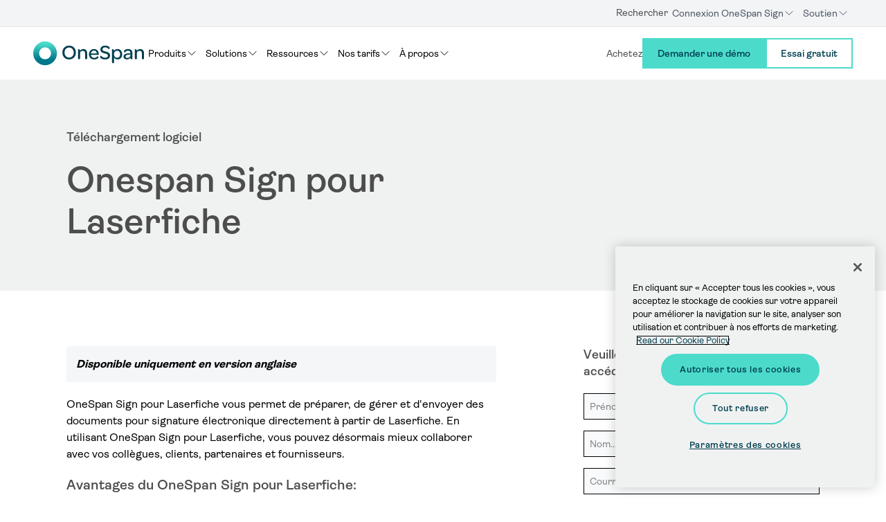

--- FILE ---
content_type: text/html; charset=UTF-8
request_url: https://www.onespan.com/fr/products/onespan-sign-laserfiche
body_size: 50263
content:

  

<!DOCTYPE html>
<html  lang="fr" dir="ltr" prefix="og: https://ogp.me/ns#">
  <head>
    <meta http-equiv="x-ua-compatible" content="IE=edge">
    <meta name="viewport" content="width=device-width, initial-scale=1, user-scalable=yes">
    <meta name="referrer" content="no-referrer-when-downgrade">
    <meta name="robots" content="max-image-preview:large">
    <meta charset="utf-8" />
<style>/* @see https://github.com/aFarkas/lazysizes#broken-image-symbol */.js img.lazyload:not([src]) { visibility: hidden; }/* @see https://github.com/aFarkas/lazysizes#automatically-setting-the-sizes-attribute */.js img.lazyloaded[data-sizes=auto] { display: block; width: 100%; }</style>
<meta name="description" content="OneSpan Sign pour Laserfiche vous permet de préparer, de gérer et d&#039;envoyer des documents pour signature électronique directement à partir de Laserfiche. En utilisant OneSpan Sign pour Laserfiche, vous pouvez désormais mieux collaborer avec vos collègues, clients, partenaires et fournisseurs." />
<link rel="canonical" href="https://www.onespan.com/fr/products/onespan-sign-laserfiche" />
<link rel="image_src" href="/themes/custom/onespan/images/onespan-general-standard-social-share-image.jpg" />
<meta property="og:title" content="Onespan Sign pour Laserfiche" />
<meta property="og:description" content="OneSpan Sign pour Laserfiche vous permet de préparer, de gérer et d&#039;envoyer des documents pour signature électronique directement à partir de Laserfiche. En utilisant OneSpan Sign pour Laserfiche, vous pouvez désormais mieux collaborer avec vos collègues, clients, partenaires et fournisseurs." />
<meta property="og:image" content="https://www.onespan.com/themes/custom/onespan/images/onespan-general-standard-social-share-image.jpg" />
<meta property="og:image:url" content="https://www.onespan.com/themes/custom/onespan/images/onespan-general-standard-social-share-image.jpg" />
<meta property="og:image:width" content="466" />
<meta property="og:image:height" content="261" />
<meta name="twitter:card" content="summary_large_image" />
<meta name="twitter:title" content="Onespan Sign pour Laserfiche" />
<meta name="twitter:description" content="OneSpan Sign pour Laserfiche vous permet de préparer, de gérer et d&#039;envoyer des documents pour signature électronique directement à partir de Laserfiche. En utilisant OneSpan Sign pour Laserfiche, vous pouvez désormais mieux collaborer avec vos collègues, clients, partenaires et fournisseurs." />
<meta name="twitter:image" content="https://www.onespan.com/themes/custom/onespan/images/onespan-general-standard-social-share-image.jpg" />
<meta name="Generator" content="Drupal 10 (https://www.drupal.org)" />
<meta name="MobileOptimized" content="width" />
<meta name="HandheldFriendly" content="true" />
<meta name="viewport" content="width=device-width, initial-scale=1.0" />
<meta http-equiv="x-ua-compatible" content="ie=edge" />
<link rel="alternate" hreflang="x-default" href="https://www.onespan.com/products/onespan-sign-laserfiche" />
<link rel="icon" href="/themes/custom/onespan/favicon.ico" type="image/vnd.microsoft.icon" />
<link rel="alternate" hreflang="en" href="https://www.onespan.com/products/onespan-sign-laserfiche" />
<link rel="alternate" hreflang="fr" href="https://www.onespan.com/fr/products/onespan-sign-laserfiche" />


    <title>Onespan Sign pour Laserfiche | OneSpan</title>

    
    
    <link rel="preload" href="/themes/custom/onespan/fonts/OneSpan/OneSpan-Regular.woff2" as="font" type="font/woff2" crossorigin>
    <link rel="preload" href="/themes/custom/onespan/fonts/OneSpan/OneSpan-SemiBold.woff2" as="font" type="font/woff2" crossorigin>
    <link rel="preload" href="/themes/custom/onespan/fonts/OneSpan/OneSpan-Bold.woff2" as="font" type="font/woff2" crossorigin>
    <style media="all">
      @font-face {
        font-family: 'OneSpan';
        font-style: normal;
        font-weight: 400;
        font-display: swap;
        src: local('OneSpan Regular'), local('OneSpan-Regular'), url('/themes/custom/onespan/fonts/OneSpan/OneSpan-Regular.woff2') format('woff2');
        unicode-range: U + 0000-00FF, U + 0131, U + 0152-0153, U + 02BB-02BC, U + 02C6, U + 02DA, U + 02DC, U + 2000-206F, U + 2074, U + 20AC, U + 2122, U + 2191, U + 2193, U + 2212, U + 2215, U+FEFF, U+FFFD;
      }@font-face {
        font-family: 'OneSpan';
        font-style: normal;
        font-weight: 600;
        font-display: swap;
        src: local('OneSpan Semi Bold'), local('OneSpan-SemiBold'), url('/themes/custom/onespan/fonts/OneSpan/OneSpan-SemiBold.woff2') format('woff2');
        unicode-range: U + 0000-00FF, U + 0131, U + 0152-0153, U + 02BB-02BC, U + 02C6, U + 02DA, U + 02DC, U + 2000-206F, U + 2074, U + 20AC, U + 2122, U + 2191, U + 2193, U + 2212, U + 2215, U+FEFF, U+FFFD;
      }
      @font-face {
        font-family: 'OneSpan';
        font-style: normal;
        font-weight: 700;
        font-display: swap;
        src: local('OneSpan Bold'), local('OneSpan-Medium'), url('/themes/custom/onespan/fonts/OneSpan/OneSpan-Bold.woff2') format('woff2');
        unicode-range: U + 0000-00FF, U + 0131, U + 0152-0153, U + 02BB-02BC, U + 02C6, U + 02DA, U + 02DC, U + 2000-206F, U + 2074, U + 20AC, U + 2122, U + 2191, U + 2193, U + 2212, U + 2215, U+FEFF, U+FFFD;
      }
    </style>

    
    <link rel="stylesheet" media="all" href="/sites/default/files/css/css_vDDI29cL8ZjRlMS-IAf8ddUzCRHLAl3ybT06orzZgGY.css?delta=0&amp;language=fr&amp;theme=onespan&amp;include=[base64]" />
<link rel="stylesheet" media="all" href="/sites/default/files/css/css_mhwc3XyC50PWvmjfZ-RdmQmP44BMqw5k4GNdh4JsU2k.css?delta=1&amp;language=fr&amp;theme=onespan&amp;include=[base64]" />


    
    
          <!-- OneTrust Cookies Consent Notice start for www.onespan.com -->
      <script src="https://cdn.cookielaw.org/scripttemplates/otSDKStub.js" data-document-language="true" type="text/javascript" charset="UTF-8" data-domain-script="4c4a07bd-da2b-4011-87d7-288c62b60f8c" async defer></script>
      <script type="text/javascript">
      function OptanonWrapper() { }
      </script>
      <!-- OneTrust Cookies Consent Notice end for www.onespan.com -->
    
    
    

          <!-- Google Tag Manager -->
      <script>(function(w,d,s,l,i){w[l]=w[l]||[];w[l].push({'gtm.start':
      new Date().getTime(),event:'gtm.js'});var f=d.getElementsByTagName(s)[0],
      j=d.createElement(s),dl=l!='dataLayer'?'&l='+l:'';j.async=true;j.src=
      'https://www.googletagmanager.com/gtm.js?id='+i+dl;f.parentNode.insertBefore(j,f);
      })(window,document,'script','dataLayer','GTM-KR4JN2W');</script>
      <!-- End Google Tag Manager -->
    
              <script type="text/javascript">
        (function() {
          var didInit = false;
          function initMunchkin() {
            if (didInit === false) {
              didInit = true;
              Munchkin.init('308-ZMT-742', {asyncOnly: true});
            }
          }
          var s = document.createElement('script');
          s.type = 'text/javascript';
          s.async = true;
          s.src = '//munchkin.marketo.net/munchkin.js';
          s.onreadystatechange = function() {
            if (this.readyState == 'complete') {
              initMunchkin();
            }
          };
          s.onload = initMunchkin;
          document.getElementsByTagName('head')[0].appendChild(s);
        })();
      </script>
    
          <!-- Start of Async Drift Code -->
        <script async>
          (function() {
            "use strict";

            function loadDriftWidget() {
              var t = window.driftt = window.drift = window.driftt || [];
              if (!t.init) {
                if (t.invoked) {
                  console.error("Drift snippet included twice.");
                  return;
                }
                t.invoked = true;
                t.methods = [
                  "identify", "config", "track", "reset", "debug",
                  "show", "ping", "page", "hide", "off", "on"
                ];
                t.factory = function(method) {
                  return function() {
                    var args = Array.prototype.slice.call(arguments);
                    args.unshift(method);
                    t.push(args);
                    return t;
                  };
                };
                t.methods.forEach(function(m) {
                  t[m] = t.factory(m);
                });
                t.load = function(id) {
                  var FIVE_MINUTES = 300000; // 5 min in ms
                  var ts = Math.ceil(new Date() / FIVE_MINUTES) * FIVE_MINUTES;
                  var s = document.createElement("script");
                  s.type = "text/javascript";
                  s.async = true;
                  s.crossOrigin = "anonymous";
                  s.src = "https://js.driftt.com/include/" + ts + "/" + id + ".js";
                  // Catch load errors here
                  s.onerror = function(err) {
                    console.error("Drift failed to load:", err);
                  };
                  var first = document.getElementsByTagName("script")[0];
                  first.parentNode.insertBefore(s, first);
                };
              }
              drift.SNIPPET_VERSION = '0.3.1';
              drift.load('hz4k6t4hkyz2');
            }

            // Delay loading Drift by 5 seconds:
            setTimeout(loadDriftWidget, 5000);
          })();
        </script>
      <!-- End of Drift snippet -->
      <!-- Intellimize start -->
      <style>.anti-flicker, .anti-flicker * {visibility: hidden !important; opacity: 0 !important;}</style>
      <script>(function(e,t,p){var n=document.documentElement,s={p:[],r:[]},u={p:s.p,r:s.r,push:function(e){s.p.push(e)},ready:function(e){s.r.push(e)}};e.intellimize=u,n.className+=" "+p,setTimeout(function(){n.className=n.className.replace(RegExp(" ?"+p),"")},t)})(window, 4000, 'anti-flicker')</script>
      <link rel="preload" href="https://cdn.intellimize.co/snippet/117146701.js" as="script">
      <script src="https://cdn.intellimize.co/snippet/117146701.js" async onerror="document.documentElement.className = document.documentElement.className.replace(RegExp(' ?anti-flicker'), '');"></script>
      <link rel="preconnect" href="https://api.intellimize.co" crossorigin>
      <link rel="preconnect" href="https://117146701.intellimizeio.com">
      <link rel="preconnect" href="https://log.intellimize.co" crossorigin>
      <!-- Intellimize end -->
    
      
  
  <script type="text/javascript">
    ;window.NREUM||(NREUM={});NREUM.init={distributed_tracing:{enabled:true},performance:{capture_measures:true},browser_consent_mode:{enabled:false},privacy:{cookies_enabled:true},ajax:{deny_list:["bam.nr-data.net"]}};

    ;NREUM.loader_config={accountID:"1834406",trustKey:"26315",agentID:"1835140141",licenseKey:"0c0973f47e",applicationID:"1835140141"};
    ;NREUM.info={beacon:"bam.nr-data.net",errorBeacon:"bam.nr-data.net",licenseKey:"0c0973f47e",applicationID:"1835140141",sa:1};
    ;/*! For license information please see nr-loader-spa-1.302.0.min.js.LICENSE.txt */
    (()=>{var e,t,r={384:(e,t,r)=>{"use strict";r.d(t,{NT:()=>a,US:()=>d,Zm:()=>s,bQ:()=>u,dV:()=>c,pV:()=>l});var n=r(6154),i=r(1863),o=r(1910);const a={beacon:"bam.nr-data.net",errorBeacon:"bam.nr-data.net"};function s(){return n.gm.NREUM||(n.gm.NREUM={}),void 0===n.gm.newrelic&&(n.gm.newrelic=n.gm.NREUM),n.gm.NREUM}function c(){let e=s();return e.o||(e.o={ST:n.gm.setTimeout,SI:n.gm.setImmediate||n.gm.setInterval,CT:n.gm.clearTimeout,XHR:n.gm.XMLHttpRequest,REQ:n.gm.Request,EV:n.gm.Event,PR:n.gm.Promise,MO:n.gm.MutationObserver,FETCH:n.gm.fetch,WS:n.gm.WebSocket},(0,o.i)(...Object.values(e.o))),e}function u(e,t){let r=s();r.initializedAgents??={},t.initializedAt={ms:(0,i.t)(),date:new Date},r.initializedAgents[e]=t}function d(e,t){s()[e]=t}function l(){return function(){let e=s();const t=e.info||{};e.info={beacon:a.beacon,errorBeacon:a.errorBeacon,...t}}(),function(){let e=s();const t=e.init||{};e.init={...t}}(),c(),function(){let e=s();const t=e.loader_config||{};e.loader_config={...t}}(),s()}},782:(e,t,r)=>{"use strict";r.d(t,{T:()=>n});const n=r(860).K7.pageViewTiming},860:(e,t,r)=>{"use strict";r.d(t,{$J:()=>d,K7:()=>c,P3:()=>u,XX:()=>i,Yy:()=>s,df:()=>o,qY:()=>n,v4:()=>a});const n="events",i="jserrors",o="browser/blobs",a="rum",s="browser/logs",c={ajax:"ajax",genericEvents:"generic_events",jserrors:i,logging:"logging",metrics:"metrics",pageAction:"page_action",pageViewEvent:"page_view_event",pageViewTiming:"page_view_timing",sessionReplay:"session_replay",sessionTrace:"session_trace",softNav:"soft_navigations",spa:"spa"},u={[c.pageViewEvent]:1,[c.pageViewTiming]:2,[c.metrics]:3,[c.jserrors]:4,[c.spa]:5,[c.ajax]:6,[c.sessionTrace]:7,[c.softNav]:8,[c.sessionReplay]:9,[c.logging]:10,[c.genericEvents]:11},d={[c.pageViewEvent]:a,[c.pageViewTiming]:n,[c.ajax]:n,[c.spa]:n,[c.softNav]:n,[c.metrics]:i,[c.jserrors]:i,[c.sessionTrace]:o,[c.sessionReplay]:o,[c.logging]:s,[c.genericEvents]:"ins"}},944:(e,t,r)=>{"use strict";r.d(t,{R:()=>i});var n=r(3241);function i(e,t){"function"==typeof console.debug&&(console.debug("New Relic Warning: https://github.com/newrelic/newrelic-browser-agent/blob/main/docs/warning-codes.md#".concat(e),t),(0,n.W)({agentIdentifier:null,drained:null,type:"data",name:"warn",feature:"warn",data:{code:e,secondary:t}}))}},993:(e,t,r)=>{"use strict";r.d(t,{A$:()=>o,ET:()=>a,TZ:()=>s,p_:()=>i});var n=r(860);const i={ERROR:"ERROR",WARN:"WARN",INFO:"INFO",DEBUG:"DEBUG",TRACE:"TRACE"},o={OFF:0,ERROR:1,WARN:2,INFO:3,DEBUG:4,TRACE:5},a="log",s=n.K7.logging},1687:(e,t,r)=>{"use strict";r.d(t,{Ak:()=>u,Ze:()=>f,x3:()=>d});var n=r(3241),i=r(7836),o=r(3606),a=r(860),s=r(2646);const c={};function u(e,t){const r={staged:!1,priority:a.P3[t]||0};l(e),c[e].get(t)||c[e].set(t,r)}function d(e,t){e&&c[e]&&(c[e].get(t)&&c[e].delete(t),p(e,t,!1),c[e].size&&h(e))}function l(e){if(!e)throw new Error("agentIdentifier required");c[e]||(c[e]=new Map)}function f(e="",t="feature",r=!1){if(l(e),!e||!c[e].get(t)||r)return p(e,t);c[e].get(t).staged=!0,h(e)}function h(e){const t=Array.from(c[e]);t.every(([e,t])=>t.staged)&&(t.sort((e,t)=>e[1].priority-t[1].priority),t.forEach(([t])=>{c[e].delete(t),p(e,t)}))}function p(e,t,r=!0){const a=e?i.ee.get(e):i.ee,c=o.i.handlers;if(!a.aborted&&a.backlog&&c){if((0,n.W)({agentIdentifier:e,type:"lifecycle",name:"drain",feature:t}),r){const e=a.backlog[t],r=c[t];if(r){for(let t=0;e&&t<e.length;++t)g(e[t],r);Object.entries(r).forEach(([e,t])=>{Object.values(t||{}).forEach(t=>{t[0]?.on&&t[0]?.context()instanceof s.y&&t[0].on(e,t[1])})})}}a.isolatedBacklog||delete c[t],a.backlog[t]=null,a.emit("drain-"+t,[])}}function g(e,t){var r=e[1];Object.values(t[r]||{}).forEach(t=>{var r=e[0];if(t[0]===r){var n=t[1],i=e[3],o=e[2];n.apply(i,o)}})}},1741:(e,t,r)=>{"use strict";r.d(t,{W:()=>o});var n=r(944),i=r(4261);class o{#e(e,...t){if(this[e]!==o.prototype[e])return this[e](...t);(0,n.R)(35,e)}addPageAction(e,t){return this.#e(i.hG,e,t)}register(e){return this.#e(i.eY,e)}recordCustomEvent(e,t){return this.#e(i.fF,e,t)}setPageViewName(e,t){return this.#e(i.Fw,e,t)}setCustomAttribute(e,t,r){return this.#e(i.cD,e,t,r)}noticeError(e,t){return this.#e(i.o5,e,t)}setUserId(e){return this.#e(i.Dl,e)}setApplicationVersion(e){return this.#e(i.nb,e)}setErrorHandler(e){return this.#e(i.bt,e)}addRelease(e,t){return this.#e(i.k6,e,t)}log(e,t){return this.#e(i.$9,e,t)}start(){return this.#e(i.d3)}finished(e){return this.#e(i.BL,e)}recordReplay(){return this.#e(i.CH)}pauseReplay(){return this.#e(i.Tb)}addToTrace(e){return this.#e(i.U2,e)}setCurrentRouteName(e){return this.#e(i.PA,e)}interaction(e){return this.#e(i.dT,e)}wrapLogger(e,t,r){return this.#e(i.Wb,e,t,r)}measure(e,t){return this.#e(i.V1,e,t)}}},1863:(e,t,r)=>{"use strict";function n(){return Math.floor(performance.now())}r.d(t,{t:()=>n})},1910:(e,t,r)=>{"use strict";r.d(t,{i:()=>o});var n=r(944);const i=new Map;function o(...e){return e.every(e=>{if(i.has(e))return i.get(e);const t="function"==typeof e&&e.toString().includes("[native code]");return t||(0,n.R)(64,e?.name||e?.toString()),i.set(e,t),t})}},2555:(e,t,r)=>{"use strict";r.d(t,{D:()=>s,f:()=>a});var n=r(384),i=r(8122);const o={beacon:n.NT.beacon,errorBeacon:n.NT.errorBeacon,licenseKey:void 0,applicationID:void 0,sa:void 0,queueTime:void 0,applicationTime:void 0,ttGuid:void 0,user:void 0,account:void 0,product:void 0,extra:void 0,jsAttributes:{},userAttributes:void 0,atts:void 0,transactionName:void 0,tNamePlain:void 0};function a(e){try{return!!e.licenseKey&&!!e.errorBeacon&&!!e.applicationID}catch(e){return!1}}const s=e=>(0,i.a)(e,o)},2614:(e,t,r)=>{"use strict";r.d(t,{BB:()=>a,H3:()=>n,g:()=>u,iL:()=>c,tS:()=>s,uh:()=>i,wk:()=>o});const n="NRBA",i="SESSION",o=144e5,a=18e5,s={STARTED:"session-started",PAUSE:"session-pause",RESET:"session-reset",RESUME:"session-resume",UPDATE:"session-update"},c={SAME_TAB:"same-tab",CROSS_TAB:"cross-tab"},u={OFF:0,FULL:1,ERROR:2}},2646:(e,t,r)=>{"use strict";r.d(t,{y:()=>n});class n{constructor(e){this.contextId=e}}},2843:(e,t,r)=>{"use strict";r.d(t,{u:()=>i});var n=r(3878);function i(e,t=!1,r,i){(0,n.DD)("visibilitychange",function(){if(t)return void("hidden"===document.visibilityState&&e());e(document.visibilityState)},r,i)}},3241:(e,t,r)=>{"use strict";r.d(t,{W:()=>o});var n=r(6154);const i="newrelic";function o(e={}){try{n.gm.dispatchEvent(new CustomEvent(i,{detail:e}))}catch(e){}}},3304:(e,t,r)=>{"use strict";r.d(t,{A:()=>o});var n=r(7836);const i=()=>{const e=new WeakSet;return(t,r)=>{if("object"==typeof r&&null!==r){if(e.has(r))return;e.add(r)}return r}};function o(e){try{return JSON.stringify(e,i())??""}catch(e){try{n.ee.emit("internal-error",[e])}catch(e){}return""}}},3333:(e,t,r)=>{"use strict";r.d(t,{$v:()=>d,TZ:()=>n,Xh:()=>c,Zp:()=>i,kd:()=>u,mq:()=>s,nf:()=>a,qN:()=>o});const n=r(860).K7.genericEvents,i=["auxclick","click","copy","keydown","paste","scrollend"],o=["focus","blur"],a=4,s=1e3,c=2e3,u=["PageAction","UserAction","BrowserPerformance"],d={RESOURCES:"experimental.resources",REGISTER:"register"}},3434:(e,t,r)=>{"use strict";r.d(t,{Jt:()=>o,YM:()=>u});var n=r(7836),i=r(5607);const o="nr@original:".concat(i.W),a=50;var s=Object.prototype.hasOwnProperty,c=!1;function u(e,t){return e||(e=n.ee),r.inPlace=function(e,t,n,i,o){n||(n="");const a="-"===n.charAt(0);for(let s=0;s<t.length;s++){const c=t[s],u=e[c];l(u)||(e[c]=r(u,a?c+n:n,i,c,o))}},r.flag=o,r;function r(t,r,n,c,u){return l(t)?t:(r||(r=""),nrWrapper[o]=t,function(e,t,r){if(Object.defineProperty&&Object.keys)try{return Object.keys(e).forEach(function(r){Object.defineProperty(t,r,{get:function(){return e[r]},set:function(t){return e[r]=t,t}})}),t}catch(e){d([e],r)}for(var n in e)s.call(e,n)&&(t[n]=e[n])}(t,nrWrapper,e),nrWrapper);function nrWrapper(){var o,s,l,f;let h;try{s=this,o=[...arguments],l="function"==typeof n?n(o,s):n||{}}catch(t){d([t,"",[o,s,c],l],e)}i(r+"start",[o,s,c],l,u);const p=performance.now();let g;try{return f=t.apply(s,o),g=performance.now(),f}catch(e){throw g=performance.now(),i(r+"err",[o,s,e],l,u),h=e,h}finally{const e=g-p,t={start:p,end:g,duration:e,isLongTask:e>=a,methodName:c,thrownError:h};t.isLongTask&&i("long-task",[t,s],l,u),i(r+"end",[o,s,f],l,u)}}}function i(r,n,i,o){if(!c||t){var a=c;c=!0;try{e.emit(r,n,i,t,o)}catch(t){d([t,r,n,i],e)}c=a}}}function d(e,t){t||(t=n.ee);try{t.emit("internal-error",e)}catch(e){}}function l(e){return!(e&&"function"==typeof e&&e.apply&&!e[o])}},3606:(e,t,r)=>{"use strict";r.d(t,{i:()=>o});var n=r(9908);o.on=a;var i=o.handlers={};function o(e,t,r,o){a(o||n.d,i,e,t,r)}function a(e,t,r,i,o){o||(o="feature"),e||(e=n.d);var a=t[o]=t[o]||{};(a[r]=a[r]||[]).push([e,i])}},3738:(e,t,r)=>{"use strict";r.d(t,{He:()=>i,Kp:()=>s,Lc:()=>u,Rz:()=>d,TZ:()=>n,bD:()=>o,d3:()=>a,jx:()=>l,sl:()=>f,uP:()=>c});const n=r(860).K7.sessionTrace,i="bstResource",o="resource",a="-start",s="-end",c="fn"+a,u="fn"+s,d="pushState",l=1e3,f=3e4},3785:(e,t,r)=>{"use strict";r.d(t,{R:()=>c,b:()=>u});var n=r(9908),i=r(1863),o=r(860),a=r(8154),s=r(993);function c(e,t,r={},c=s.p_.INFO,u,d=(0,i.t)()){(0,n.p)(a.xV,["API/logging/".concat(c.toLowerCase(),"/called")],void 0,o.K7.metrics,e),(0,n.p)(s.ET,[d,t,r,c,u],void 0,o.K7.logging,e)}function u(e){return"string"==typeof e&&Object.values(s.p_).some(t=>t===e.toUpperCase().trim())}},3878:(e,t,r)=>{"use strict";function n(e,t){return{capture:e,passive:!1,signal:t}}function i(e,t,r=!1,i){window.addEventListener(e,t,n(r,i))}function o(e,t,r=!1,i){document.addEventListener(e,t,n(r,i))}r.d(t,{DD:()=>o,jT:()=>n,sp:()=>i})},3962:(e,t,r)=>{"use strict";r.d(t,{AM:()=>a,O2:()=>l,OV:()=>o,Qu:()=>f,TZ:()=>c,ih:()=>h,pP:()=>s,t1:()=>d,tC:()=>i,wD:()=>u});var n=r(860);const i=["click","keydown","submit"],o="popstate",a="api",s="initialPageLoad",c=n.K7.softNav,u=5e3,d=500,l={INITIAL_PAGE_LOAD:"",ROUTE_CHANGE:1,UNSPECIFIED:2},f={INTERACTION:1,AJAX:2,CUSTOM_END:3,CUSTOM_TRACER:4},h={IP:"in progress",PF:"pending finish",FIN:"finished",CAN:"cancelled"}},4234:(e,t,r)=>{"use strict";r.d(t,{W:()=>o});var n=r(7836),i=r(1687);class o{constructor(e,t){this.agentIdentifier=e,this.ee=n.ee.get(e),this.featureName=t,this.blocked=!1}deregisterDrain(){(0,i.x3)(this.agentIdentifier,this.featureName)}}},4261:(e,t,r)=>{"use strict";r.d(t,{$9:()=>d,BL:()=>c,CH:()=>p,Dl:()=>R,Fw:()=>w,PA:()=>v,Pl:()=>n,Tb:()=>f,U2:()=>a,V1:()=>E,Wb:()=>T,bt:()=>y,cD:()=>b,d3:()=>x,dT:()=>u,eY:()=>g,fF:()=>h,hG:()=>o,hw:()=>i,k6:()=>s,nb:()=>m,o5:()=>l});const n="api-",i=n+"ixn-",o="addPageAction",a="addToTrace",s="addRelease",c="finished",u="interaction",d="log",l="noticeError",f="pauseReplay",h="recordCustomEvent",p="recordReplay",g="register",m="setApplicationVersion",v="setCurrentRouteName",b="setCustomAttribute",y="setErrorHandler",w="setPageViewName",R="setUserId",x="start",T="wrapLogger",E="measure"},4387:(e,t,r)=>{"use strict";function n(e={}){return!(!e.id||!e.name)}function i(e,t){if(2!==t?.harvestEndpointVersion)return{};const r=t.agentRef.runtime.appMetadata.agents[0].entityGuid;return n(e)?{"mfe.id":e.id,"mfe.name":e.name,eventSource:"MicroFrontendBrowserAgent","parent.id":r}:{"entity.guid":r,appId:t.agentRef.info.applicationID}}r.d(t,{U:()=>i,c:()=>n})},5205:(e,t,r)=>{"use strict";r.d(t,{j:()=>_});var n=r(384),i=r(1741);var o=r(2555),a=r(3333);const s=e=>{if(!e||"string"!=typeof e)return!1;try{document.createDocumentFragment().querySelector(e)}catch{return!1}return!0};var c=r(2614),u=r(944),d=r(8122);const l="[data-nr-mask]",f=e=>(0,d.a)(e,(()=>{const e={feature_flags:[],experimental:{allow_registered_children:!1,resources:!1},mask_selector:"*",block_selector:"[data-nr-block]",mask_input_options:{color:!1,date:!1,"datetime-local":!1,email:!1,month:!1,number:!1,range:!1,search:!1,tel:!1,text:!1,time:!1,url:!1,week:!1,textarea:!1,select:!1,password:!0}};return{ajax:{deny_list:void 0,block_internal:!0,enabled:!0,autoStart:!0},api:{get allow_registered_children(){return e.feature_flags.includes(a.$v.REGISTER)||e.experimental.allow_registered_children},set allow_registered_children(t){e.experimental.allow_registered_children=t},duplicate_registered_data:!1},distributed_tracing:{enabled:void 0,exclude_newrelic_header:void 0,cors_use_newrelic_header:void 0,cors_use_tracecontext_headers:void 0,allowed_origins:void 0},get feature_flags(){return e.feature_flags},set feature_flags(t){e.feature_flags=t},generic_events:{enabled:!0,autoStart:!0},harvest:{interval:30},jserrors:{enabled:!0,autoStart:!0},logging:{enabled:!0,autoStart:!0},metrics:{enabled:!0,autoStart:!0},obfuscate:void 0,page_action:{enabled:!0},page_view_event:{enabled:!0,autoStart:!0},page_view_timing:{enabled:!0,autoStart:!0},performance:{capture_marks:!1,capture_measures:!1,capture_detail:!0,resources:{get enabled(){return e.feature_flags.includes(a.$v.RESOURCES)||e.experimental.resources},set enabled(t){e.experimental.resources=t},asset_types:[],first_party_domains:[],ignore_newrelic:!0}},privacy:{cookies_enabled:!0},proxy:{assets:void 0,beacon:void 0},session:{expiresMs:c.wk,inactiveMs:c.BB},session_replay:{autoStart:!0,enabled:!1,preload:!1,sampling_rate:10,error_sampling_rate:100,collect_fonts:!1,inline_images:!1,fix_stylesheets:!0,mask_all_inputs:!0,get mask_text_selector(){return e.mask_selector},set mask_text_selector(t){s(t)?e.mask_selector="".concat(t,",").concat(l):""===t||null===t?e.mask_selector=l:(0,u.R)(5,t)},get block_class(){return"nr-block"},get ignore_class(){return"nr-ignore"},get mask_text_class(){return"nr-mask"},get block_selector(){return e.block_selector},set block_selector(t){s(t)?e.block_selector+=",".concat(t):""!==t&&(0,u.R)(6,t)},get mask_input_options(){return e.mask_input_options},set mask_input_options(t){t&&"object"==typeof t?e.mask_input_options={...t,password:!0}:(0,u.R)(7,t)}},session_trace:{enabled:!0,autoStart:!0},soft_navigations:{enabled:!0,autoStart:!0},spa:{enabled:!0,autoStart:!0},ssl:void 0,user_actions:{enabled:!0,elementAttributes:["id","className","tagName","type"]}}})());var h=r(6154),p=r(9324);let g=0;const m={buildEnv:p.F3,distMethod:p.Xs,version:p.xv,originTime:h.WN},v={appMetadata:{},customTransaction:void 0,denyList:void 0,disabled:!1,harvester:void 0,isolatedBacklog:!1,isRecording:!1,loaderType:void 0,maxBytes:3e4,obfuscator:void 0,onerror:void 0,ptid:void 0,releaseIds:{},session:void 0,timeKeeper:void 0,registeredEntities:[],jsAttributesMetadata:{bytes:0},get harvestCount(){return++g}},b=e=>{const t=(0,d.a)(e,v),r=Object.keys(m).reduce((e,t)=>(e[t]={value:m[t],writable:!1,configurable:!0,enumerable:!0},e),{});return Object.defineProperties(t,r)};var y=r(5701);const w=e=>{const t=e.startsWith("http");e+="/",r.p=t?e:"https://"+e};var R=r(7836),x=r(3241);const T={accountID:void 0,trustKey:void 0,agentID:void 0,licenseKey:void 0,applicationID:void 0,xpid:void 0},E=e=>(0,d.a)(e,T),A=new Set;function _(e,t={},r,a){let{init:s,info:c,loader_config:u,runtime:d={},exposed:l=!0}=t;if(!c){const e=(0,n.pV)();s=e.init,c=e.info,u=e.loader_config}e.init=f(s||{}),e.loader_config=E(u||{}),c.jsAttributes??={},h.bv&&(c.jsAttributes.isWorker=!0),e.info=(0,o.D)(c);const p=e.init,g=[c.beacon,c.errorBeacon];A.has(e.agentIdentifier)||(p.proxy.assets&&(w(p.proxy.assets),g.push(p.proxy.assets)),p.proxy.beacon&&g.push(p.proxy.beacon),e.beacons=[...g],function(e){const t=(0,n.pV)();Object.getOwnPropertyNames(i.W.prototype).forEach(r=>{const n=i.W.prototype[r];if("function"!=typeof n||"constructor"===n)return;let o=t[r];e[r]&&!1!==e.exposed&&"micro-agent"!==e.runtime?.loaderType&&(t[r]=(...t)=>{const n=e[r](...t);return o?o(...t):n})})}(e),(0,n.US)("activatedFeatures",y.B),e.runSoftNavOverSpa&&=!0===p.soft_navigations.enabled&&p.feature_flags.includes("soft_nav")),d.denyList=[...p.ajax.deny_list||[],...p.ajax.block_internal?g:[]],d.ptid=e.agentIdentifier,d.loaderType=r,e.runtime=b(d),A.has(e.agentIdentifier)||(e.ee=R.ee.get(e.agentIdentifier),e.exposed=l,(0,x.W)({agentIdentifier:e.agentIdentifier,drained:!!y.B?.[e.agentIdentifier],type:"lifecycle",name:"initialize",feature:void 0,data:e.config})),A.add(e.agentIdentifier)}},5270:(e,t,r)=>{"use strict";r.d(t,{Aw:()=>a,SR:()=>o,rF:()=>s});var n=r(384),i=r(7767);function o(e){return!!(0,n.dV)().o.MO&&(0,i.V)(e)&&!0===e?.session_trace.enabled}function a(e){return!0===e?.session_replay.preload&&o(e)}function s(e,t){try{if("string"==typeof t?.type){if("password"===t.type.toLowerCase())return"*".repeat(e?.length||0);if(void 0!==t?.dataset?.nrUnmask||t?.classList?.contains("nr-unmask"))return e}}catch(e){}return"string"==typeof e?e.replace(/[\S]/g,"*"):"*".repeat(e?.length||0)}},5289:(e,t,r)=>{"use strict";r.d(t,{GG:()=>o,Qr:()=>s,sB:()=>a});var n=r(3878);function i(){return"undefined"==typeof document||"complete"===document.readyState}function o(e,t){if(i())return e();(0,n.sp)("load",e,t)}function a(e){if(i())return e();(0,n.DD)("DOMContentLoaded",e)}function s(e){if(i())return e();(0,n.sp)("popstate",e)}},5607:(e,t,r)=>{"use strict";r.d(t,{W:()=>n});const n=(0,r(9566).bz)()},5701:(e,t,r)=>{"use strict";r.d(t,{B:()=>o,t:()=>a});var n=r(3241);const i=new Set,o={};function a(e,t){const r=t.agentIdentifier;o[r]??={},e&&"object"==typeof e&&(i.has(r)||(t.ee.emit("rumresp",[e]),o[r]=e,i.add(r),(0,n.W)({agentIdentifier:r,loaded:!0,drained:!0,type:"lifecycle",name:"load",feature:void 0,data:e})))}},6154:(e,t,r)=>{"use strict";r.d(t,{A4:()=>s,OF:()=>d,RI:()=>i,WN:()=>h,bv:()=>o,gm:()=>a,lR:()=>f,m:()=>u,mw:()=>c,sb:()=>l});var n=r(1863);const i="undefined"!=typeof window&&!!window.document,o="undefined"!=typeof WorkerGlobalScope&&("undefined"!=typeof self&&self instanceof WorkerGlobalScope&&self.navigator instanceof WorkerNavigator||"undefined"!=typeof globalThis&&globalThis instanceof WorkerGlobalScope&&globalThis.navigator instanceof WorkerNavigator),a=i?window:"undefined"!=typeof WorkerGlobalScope&&("undefined"!=typeof self&&self instanceof WorkerGlobalScope&&self||"undefined"!=typeof globalThis&&globalThis instanceof WorkerGlobalScope&&globalThis),s="complete"===a?.document?.readyState,c=Boolean("hidden"===a?.document?.visibilityState),u=""+a?.location,d=/iPad|iPhone|iPod/.test(a.navigator?.userAgent),l=d&&"undefined"==typeof SharedWorker,f=(()=>{const e=a.navigator?.userAgent?.match(/Firefox[/\s](\d+\.\d+)/);return Array.isArray(e)&&e.length>=2?+e[1]:0})(),h=Date.now()-(0,n.t)()},6344:(e,t,r)=>{"use strict";r.d(t,{BB:()=>d,G4:()=>o,Qb:()=>l,TZ:()=>i,Ug:()=>a,_s:()=>s,bc:()=>u,yP:()=>c});var n=r(2614);const i=r(860).K7.sessionReplay,o={RECORD:"recordReplay",PAUSE:"pauseReplay",ERROR_DURING_REPLAY:"errorDuringReplay"},a=.12,s={DomContentLoaded:0,Load:1,FullSnapshot:2,IncrementalSnapshot:3,Meta:4,Custom:5},c={[n.g.ERROR]:15e3,[n.g.FULL]:3e5,[n.g.OFF]:0},u={RESET:{message:"Session was reset",sm:"Reset"},IMPORT:{message:"Recorder failed to import",sm:"Import"},TOO_MANY:{message:"429: Too Many Requests",sm:"Too-Many"},TOO_BIG:{message:"Payload was too large",sm:"Too-Big"},CROSS_TAB:{message:"Session Entity was set to OFF on another tab",sm:"Cross-Tab"},ENTITLEMENTS:{message:"Session Replay is not allowed and will not be started",sm:"Entitlement"}},d=5e3,l={API:"api",RESUME:"resume",SWITCH_TO_FULL:"switchToFull",INITIALIZE:"initialize",PRELOAD:"preload"}},6389:(e,t,r)=>{"use strict";function n(e,t=500,r={}){const n=r?.leading||!1;let i;return(...r)=>{n&&void 0===i&&(e.apply(this,r),i=setTimeout(()=>{i=clearTimeout(i)},t)),n||(clearTimeout(i),i=setTimeout(()=>{e.apply(this,r)},t))}}function i(e){let t=!1;return(...r)=>{t||(t=!0,e.apply(this,r))}}r.d(t,{J:()=>i,s:()=>n})},6630:(e,t,r)=>{"use strict";r.d(t,{T:()=>n});const n=r(860).K7.pageViewEvent},6774:(e,t,r)=>{"use strict";r.d(t,{T:()=>n});const n=r(860).K7.jserrors},7295:(e,t,r)=>{"use strict";r.d(t,{Xv:()=>a,gX:()=>i,iW:()=>o});var n=[];function i(e){if(!e||o(e))return!1;if(0===n.length)return!0;for(var t=0;t<n.length;t++){var r=n[t];if("*"===r.hostname)return!1;if(s(r.hostname,e.hostname)&&c(r.pathname,e.pathname))return!1}return!0}function o(e){return void 0===e.hostname}function a(e){if(n=[],e&&e.length)for(var t=0;t<e.length;t++){let r=e[t];if(!r)continue;0===r.indexOf("http://")?r=r.substring(7):0===r.indexOf("https://")&&(r=r.substring(8));const i=r.indexOf("/");let o,a;i>0?(o=r.substring(0,i),a=r.substring(i)):(o=r,a="");let[s]=o.split(":");n.push({hostname:s,pathname:a})}}function s(e,t){return!(e.length>t.length)&&t.indexOf(e)===t.length-e.length}function c(e,t){return 0===e.indexOf("/")&&(e=e.substring(1)),0===t.indexOf("/")&&(t=t.substring(1)),""===e||e===t}},7378:(e,t,r)=>{"use strict";r.d(t,{$p:()=>x,BR:()=>b,Kp:()=>R,L3:()=>y,Lc:()=>c,NC:()=>o,SG:()=>d,TZ:()=>i,U6:()=>p,UT:()=>m,d3:()=>w,dT:()=>f,e5:()=>E,gx:()=>v,l9:()=>l,oW:()=>h,op:()=>g,rw:()=>u,tH:()=>A,uP:()=>s,wW:()=>T,xq:()=>a});var n=r(384);const i=r(860).K7.spa,o=["click","submit","keypress","keydown","keyup","change"],a=999,s="fn-start",c="fn-end",u="cb-start",d="api-ixn-",l="remaining",f="interaction",h="spaNode",p="jsonpNode",g="fetch-start",m="fetch-done",v="fetch-body-",b="jsonp-end",y=(0,n.dV)().o.ST,w="-start",R="-end",x="-body",T="cb"+R,E="jsTime",A="fetch"},7485:(e,t,r)=>{"use strict";r.d(t,{D:()=>i});var n=r(6154);function i(e){if(0===(e||"").indexOf("data:"))return{protocol:"data"};try{const t=new URL(e,location.href),r={port:t.port,hostname:t.hostname,pathname:t.pathname,search:t.search,protocol:t.protocol.slice(0,t.protocol.indexOf(":")),sameOrigin:t.protocol===n.gm?.location?.protocol&&t.host===n.gm?.location?.host};return r.port&&""!==r.port||("http:"===t.protocol&&(r.port="80"),"https:"===t.protocol&&(r.port="443")),r.pathname&&""!==r.pathname?r.pathname.startsWith("/")||(r.pathname="/".concat(r.pathname)):r.pathname="/",r}catch(e){return{}}}},7699:(e,t,r)=>{"use strict";r.d(t,{It:()=>o,KC:()=>s,No:()=>i,qh:()=>a});var n=r(860);const i=16e3,o=1e6,a="SESSION_ERROR",s={[n.K7.logging]:!0,[n.K7.genericEvents]:!1,[n.K7.jserrors]:!1,[n.K7.ajax]:!1}},7767:(e,t,r)=>{"use strict";r.d(t,{V:()=>i});var n=r(6154);const i=e=>n.RI&&!0===e?.privacy.cookies_enabled},7836:(e,t,r)=>{"use strict";r.d(t,{P:()=>s,ee:()=>c});var n=r(384),i=r(8990),o=r(2646),a=r(5607);const s="nr@context:".concat(a.W),c=function e(t,r){var n={},a={},d={},l=!1;try{l=16===r.length&&u.initializedAgents?.[r]?.runtime.isolatedBacklog}catch(e){}var f={on:p,addEventListener:p,removeEventListener:function(e,t){var r=n[e];if(!r)return;for(var i=0;i<r.length;i++)r[i]===t&&r.splice(i,1)},emit:function(e,r,n,i,o){!1!==o&&(o=!0);if(c.aborted&&!i)return;t&&o&&t.emit(e,r,n);var s=h(n);g(e).forEach(e=>{e.apply(s,r)});var u=v()[a[e]];u&&u.push([f,e,r,s]);return s},get:m,listeners:g,context:h,buffer:function(e,t){const r=v();if(t=t||"feature",f.aborted)return;Object.entries(e||{}).forEach(([e,n])=>{a[n]=t,t in r||(r[t]=[])})},abort:function(){f._aborted=!0,Object.keys(f.backlog).forEach(e=>{delete f.backlog[e]})},isBuffering:function(e){return!!v()[a[e]]},debugId:r,backlog:l?{}:t&&"object"==typeof t.backlog?t.backlog:{},isolatedBacklog:l};return Object.defineProperty(f,"aborted",{get:()=>{let e=f._aborted||!1;return e||(t&&(e=t.aborted),e)}}),f;function h(e){return e&&e instanceof o.y?e:e?(0,i.I)(e,s,()=>new o.y(s)):new o.y(s)}function p(e,t){n[e]=g(e).concat(t)}function g(e){return n[e]||[]}function m(t){return d[t]=d[t]||e(f,t)}function v(){return f.backlog}}(void 0,"globalEE"),u=(0,n.Zm)();u.ee||(u.ee=c)},8122:(e,t,r)=>{"use strict";r.d(t,{a:()=>i});var n=r(944);function i(e,t){try{if(!e||"object"!=typeof e)return(0,n.R)(3);if(!t||"object"!=typeof t)return(0,n.R)(4);const r=Object.create(Object.getPrototypeOf(t),Object.getOwnPropertyDescriptors(t)),o=0===Object.keys(r).length?e:r;for(let a in o)if(void 0!==e[a])try{if(null===e[a]){r[a]=null;continue}Array.isArray(e[a])&&Array.isArray(t[a])?r[a]=Array.from(new Set([...e[a],...t[a]])):"object"==typeof e[a]&&"object"==typeof t[a]?r[a]=i(e[a],t[a]):r[a]=e[a]}catch(e){r[a]||(0,n.R)(1,e)}return r}catch(e){(0,n.R)(2,e)}}},8139:(e,t,r)=>{"use strict";r.d(t,{u:()=>f});var n=r(7836),i=r(3434),o=r(8990),a=r(6154);const s={},c=a.gm.XMLHttpRequest,u="addEventListener",d="removeEventListener",l="nr@wrapped:".concat(n.P);function f(e){var t=function(e){return(e||n.ee).get("events")}(e);if(s[t.debugId]++)return t;s[t.debugId]=1;var r=(0,i.YM)(t,!0);function f(e){r.inPlace(e,[u,d],"-",p)}function p(e,t){return e[1]}return"getPrototypeOf"in Object&&(a.RI&&h(document,f),c&&h(c.prototype,f),h(a.gm,f)),t.on(u+"-start",function(e,t){var n=e[1];if(null!==n&&("function"==typeof n||"object"==typeof n)&&"newrelic"!==e[0]){var i=(0,o.I)(n,l,function(){var e={object:function(){if("function"!=typeof n.handleEvent)return;return n.handleEvent.apply(n,arguments)},function:n}[typeof n];return e?r(e,"fn-",null,e.name||"anonymous"):n});this.wrapped=e[1]=i}}),t.on(d+"-start",function(e){e[1]=this.wrapped||e[1]}),t}function h(e,t,...r){let n=e;for(;"object"==typeof n&&!Object.prototype.hasOwnProperty.call(n,u);)n=Object.getPrototypeOf(n);n&&t(n,...r)}},8154:(e,t,r)=>{"use strict";r.d(t,{z_:()=>o,XG:()=>s,TZ:()=>n,rs:()=>i,xV:()=>a});r(6154),r(9566),r(384);const n=r(860).K7.metrics,i="sm",o="cm",a="storeSupportabilityMetrics",s="storeEventMetrics"},8374:(e,t,r)=>{r.nc=(()=>{try{return document?.currentScript?.nonce}catch(e){}return""})()},8990:(e,t,r)=>{"use strict";r.d(t,{I:()=>i});var n=Object.prototype.hasOwnProperty;function i(e,t,r){if(n.call(e,t))return e[t];var i=r();if(Object.defineProperty&&Object.keys)try{return Object.defineProperty(e,t,{value:i,writable:!0,enumerable:!1}),i}catch(e){}return e[t]=i,i}},9300:(e,t,r)=>{"use strict";r.d(t,{T:()=>n});const n=r(860).K7.ajax},9324:(e,t,r)=>{"use strict";r.d(t,{AJ:()=>a,F3:()=>i,Xs:()=>o,Yq:()=>s,xv:()=>n});const n="1.302.0",i="PROD",o="CDN",a="@newrelic/rrweb",s="1.0.1"},9566:(e,t,r)=>{"use strict";r.d(t,{LA:()=>s,ZF:()=>c,bz:()=>a,el:()=>u});var n=r(6154);const i="xxxxxxxx-xxxx-4xxx-yxxx-xxxxxxxxxxxx";function o(e,t){return e?15&e[t]:16*Math.random()|0}function a(){const e=n.gm?.crypto||n.gm?.msCrypto;let t,r=0;return e&&e.getRandomValues&&(t=e.getRandomValues(new Uint8Array(30))),i.split("").map(e=>"x"===e?o(t,r++).toString(16):"y"===e?(3&o()|8).toString(16):e).join("")}function s(e){const t=n.gm?.crypto||n.gm?.msCrypto;let r,i=0;t&&t.getRandomValues&&(r=t.getRandomValues(new Uint8Array(e)));const a=[];for(var s=0;s<e;s++)a.push(o(r,i++).toString(16));return a.join("")}function c(){return s(16)}function u(){return s(32)}},9908:(e,t,r)=>{"use strict";r.d(t,{d:()=>n,p:()=>i});var n=r(7836).ee.get("handle");function i(e,t,r,i,o){o?(o.buffer([e],i),o.emit(e,t,r)):(n.buffer([e],i),n.emit(e,t,r))}}},n={};function i(e){var t=n[e];if(void 0!==t)return t.exports;var o=n[e]={exports:{}};return r[e](o,o.exports,i),o.exports}i.m=r,i.d=(e,t)=>{for(var r in t)i.o(t,r)&&!i.o(e,r)&&Object.defineProperty(e,r,{enumerable:!0,get:t[r]})},i.f={},i.e=e=>Promise.all(Object.keys(i.f).reduce((t,r)=>(i.f[r](e,t),t),[])),i.u=e=>({212:"nr-spa-compressor",249:"nr-spa-recorder",478:"nr-spa"}[e]+"-1.302.0.min.js"),i.o=(e,t)=>Object.prototype.hasOwnProperty.call(e,t),e={},t="NRBA-1.302.0.PROD:",i.l=(r,n,o,a)=>{if(e[r])e[r].push(n);else{var s,c;if(void 0!==o)for(var u=document.getElementsByTagName("script"),d=0;d<u.length;d++){var l=u[d];if(l.getAttribute("src")==r||l.getAttribute("data-webpack")==t+o){s=l;break}}if(!s){c=!0;var f={478:"sha512-et4eqFkcD6+Z71h33KYPiiAOMr5fyZ1HImNOrGswghuDrKIj7niWOwg3RWg+8TpTcZ0yzzll8oYNDiAX1WXraw==",249:"sha512-m/7InETzWcM0kCLJfqT/2vmV1Zs98JekxGeUcmQe9kauyn31VeP+2xJH+qt156WKCOLL7p503ATnehElqw1gnQ==",212:"sha512-Ed30EgOV4akpDvOaqpf/6nP9OreWlwun3X9xxl+erWeEjX64VUNxzVFPixvdU+WbzLtJS9S8j8phFbfXxEyvJg=="};(s=document.createElement("script")).charset="utf-8",i.nc&&s.setAttribute("nonce",i.nc),s.setAttribute("data-webpack",t+o),s.src=r,0!==s.src.indexOf(window.location.origin+"/")&&(s.crossOrigin="anonymous"),f[a]&&(s.integrity=f[a])}e[r]=[n];var h=(t,n)=>{s.onerror=s.onload=null,clearTimeout(p);var i=e[r];if(delete e[r],s.parentNode&&s.parentNode.removeChild(s),i&&i.forEach(e=>e(n)),t)return t(n)},p=setTimeout(h.bind(null,void 0,{type:"timeout",target:s}),12e4);s.onerror=h.bind(null,s.onerror),s.onload=h.bind(null,s.onload),c&&document.head.appendChild(s)}},i.r=e=>{"undefined"!=typeof Symbol&&Symbol.toStringTag&&Object.defineProperty(e,Symbol.toStringTag,{value:"Module"}),Object.defineProperty(e,"__esModule",{value:!0})},i.p="https://js-agent.newrelic.com/",(()=>{var e={38:0,788:0};i.f.j=(t,r)=>{var n=i.o(e,t)?e[t]:void 0;if(0!==n)if(n)r.push(n[2]);else{var o=new Promise((r,i)=>n=e[t]=[r,i]);r.push(n[2]=o);var a=i.p+i.u(t),s=new Error;i.l(a,r=>{if(i.o(e,t)&&(0!==(n=e[t])&&(e[t]=void 0),n)){var o=r&&("load"===r.type?"missing":r.type),a=r&&r.target&&r.target.src;s.message="Loading chunk "+t+" failed.\n("+o+": "+a+")",s.name="ChunkLoadError",s.type=o,s.request=a,n[1](s)}},"chunk-"+t,t)}};var t=(t,r)=>{var n,o,[a,s,c]=r,u=0;if(a.some(t=>0!==e[t])){for(n in s)i.o(s,n)&&(i.m[n]=s[n]);if(c)c(i)}for(t&&t(r);u<a.length;u++)o=a[u],i.o(e,o)&&e[o]&&e[o][0](),e[o]=0},r=self["webpackChunk:NRBA-1.302.0.PROD"]=self["webpackChunk:NRBA-1.302.0.PROD"]||[];r.forEach(t.bind(null,0)),r.push=t.bind(null,r.push.bind(r))})(),(()=>{"use strict";i(8374);var e=i(9566),t=i(1741);class r extends t.W{agentIdentifier=(0,e.LA)(16)}var n=i(860);const o=Object.values(n.K7);var a=i(5205);var s=i(9908),c=i(1863),u=i(4261),d=i(3241),l=i(944),f=i(5701),h=i(8154);function p(e,t,i,o){const a=o||i;!a||a[e]&&a[e]!==r.prototype[e]||(a[e]=function(){(0,s.p)(h.xV,["API/"+e+"/called"],void 0,n.K7.metrics,i.ee),(0,d.W)({agentIdentifier:i.agentIdentifier,drained:!!f.B?.[i.agentIdentifier],type:"data",name:"api",feature:u.Pl+e,data:{}});try{return t.apply(this,arguments)}catch(e){(0,l.R)(23,e)}})}function g(e,t,r,n,i){const o=e.info;null===r?delete o.jsAttributes[t]:o.jsAttributes[t]=r,(i||null===r)&&(0,s.p)(u.Pl+n,[(0,c.t)(),t,r],void 0,"session",e.ee)}var m=i(1687),v=i(4234),b=i(5289),y=i(6154),w=i(5270),R=i(7767),x=i(6389),T=i(7699);class E extends v.W{constructor(e,t){super(e.agentIdentifier,t),this.agentRef=e,this.abortHandler=void 0,this.featAggregate=void 0,this.onAggregateImported=void 0,this.deferred=Promise.resolve(),!1===e.init[this.featureName].autoStart?this.deferred=new Promise((t,r)=>{this.ee.on("manual-start-all",(0,x.J)(()=>{(0,m.Ak)(e.agentIdentifier,this.featureName),t()}))}):(0,m.Ak)(e.agentIdentifier,t)}importAggregator(e,t,r={}){if(this.featAggregate)return;let n;this.onAggregateImported=new Promise(e=>{n=e});const o=async()=>{let o;await this.deferred;try{if((0,R.V)(e.init)){const{setupAgentSession:t}=await i.e(478).then(i.bind(i,8766));o=t(e)}}catch(e){(0,l.R)(20,e),this.ee.emit("internal-error",[e]),(0,s.p)(T.qh,[e],void 0,this.featureName,this.ee)}try{if(!this.#t(this.featureName,o,e.init))return(0,m.Ze)(this.agentIdentifier,this.featureName),void n(!1);const{Aggregate:i}=await t();this.featAggregate=new i(e,r),e.runtime.harvester.initializedAggregates.push(this.featAggregate),n(!0)}catch(e){(0,l.R)(34,e),this.abortHandler?.(),(0,m.Ze)(this.agentIdentifier,this.featureName,!0),n(!1),this.ee&&this.ee.abort()}};y.RI?(0,b.GG)(()=>o(),!0):o()}#t(e,t,r){if(this.blocked)return!1;switch(e){case n.K7.sessionReplay:return(0,w.SR)(r)&&!!t;case n.K7.sessionTrace:return!!t;default:return!0}}}var A=i(6630),_=i(2614);class S extends E{static featureName=A.T;constructor(e){var t;super(e,A.T),this.setupInspectionEvents(e.agentIdentifier),t=e,p(u.Fw,function(e,r){"string"==typeof e&&("/"!==e.charAt(0)&&(e="/"+e),t.runtime.customTransaction=(r||"http://custom.transaction")+e,(0,s.p)(u.Pl+u.Fw,[(0,c.t)()],void 0,void 0,t.ee))},t),this.ee.on("api-send-rum",(e,t)=>(0,s.p)("send-rum",[e,t],void 0,this.featureName,this.ee)),this.importAggregator(e,()=>i.e(478).then(i.bind(i,1983)))}setupInspectionEvents(e){const t=(t,r)=>{t&&(0,d.W)({agentIdentifier:e,timeStamp:t.timeStamp,loaded:"complete"===t.target.readyState,type:"window",name:r,data:t.target.location+""})};(0,b.sB)(e=>{t(e,"DOMContentLoaded")}),(0,b.GG)(e=>{t(e,"load")}),(0,b.Qr)(e=>{t(e,"navigate")}),this.ee.on(_.tS.UPDATE,(t,r)=>{(0,d.W)({agentIdentifier:e,type:"lifecycle",name:"session",data:r})})}}var O=i(384);var N=i(2843),I=i(3878),P=i(782);class j extends E{static featureName=P.T;constructor(e){super(e,P.T),y.RI&&((0,N.u)(()=>(0,s.p)("docHidden",[(0,c.t)()],void 0,P.T,this.ee),!0),(0,I.sp)("pagehide",()=>(0,s.p)("winPagehide",[(0,c.t)()],void 0,P.T,this.ee)),this.importAggregator(e,()=>i.e(478).then(i.bind(i,9917))))}}class k extends E{static featureName=h.TZ;constructor(e){super(e,h.TZ),y.RI&&document.addEventListener("securitypolicyviolation",e=>{(0,s.p)(h.xV,["Generic/CSPViolation/Detected"],void 0,this.featureName,this.ee)}),this.importAggregator(e,()=>i.e(478).then(i.bind(i,6555)))}}var C=i(6774),L=i(3304);class H{constructor(e,t,r,n,i){this.name="UncaughtError",this.message="string"==typeof e?e:(0,L.A)(e),this.sourceURL=t,this.line=r,this.column=n,this.__newrelic=i}}function M(e){return U(e)?e:new H(void 0!==e?.message?e.message:e,e?.filename||e?.sourceURL,e?.lineno||e?.line,e?.colno||e?.col,e?.__newrelic,e?.cause)}function K(e){const t="Unhandled Promise Rejection: ";if(!e?.reason)return;if(U(e.reason)){try{e.reason.message.startsWith(t)||(e.reason.message=t+e.reason.message)}catch(e){}return M(e.reason)}const r=M(e.reason);return(r.message||"").startsWith(t)||(r.message=t+r.message),r}function D(e){if(e.error instanceof SyntaxError&&!/:\d+$/.test(e.error.stack?.trim())){const t=new H(e.message,e.filename,e.lineno,e.colno,e.error.__newrelic,e.cause);return t.name=SyntaxError.name,t}return U(e.error)?e.error:M(e)}function U(e){return e instanceof Error&&!!e.stack}function F(e,t,r,i,o=(0,c.t)()){"string"==typeof e&&(e=new Error(e)),(0,s.p)("err",[e,o,!1,t,r.runtime.isRecording,void 0,i],void 0,n.K7.jserrors,r.ee),(0,s.p)("uaErr",[],void 0,n.K7.genericEvents,r.ee)}var W=i(4387),B=i(993),V=i(3785);function G(e,{customAttributes:t={},level:r=B.p_.INFO}={},n,i,o=(0,c.t)()){(0,V.R)(n.ee,e,t,r,i,o)}function z(e,t,r,i,o=(0,c.t)()){(0,s.p)(u.Pl+u.hG,[o,e,t,i],void 0,n.K7.genericEvents,r.ee)}function Z(e){p(u.eY,function(t){return function(e,t){const r={};(0,l.R)(54,"newrelic.register"),t||={},t.licenseKey||=e.info.licenseKey,t.blocked=!1;let i=()=>{};const o=e.runtime.registeredEntities,a=o.find(({metadata:{target:{id:e,name:r}}})=>e===t.id);if(a)return a.metadata.target.name!==t.name&&(a.metadata.target.name=t.name),a;const u=e=>{t.blocked=!0,i=e};e.init.api.allow_registered_children||u((0,x.J)(()=>(0,l.R)(55)));(0,W.c)(t)||u((0,x.J)(()=>(0,l.R)(48,t)));const d={addPageAction:(n,i={})=>g(z,[n,{...r,...i},e],t),log:(n,i={})=>g(G,[n,{...i,customAttributes:{...r,...i.customAttributes||{}}},e],t),noticeError:(n,i={})=>g(F,[n,{...r,...i},e],t),setApplicationVersion:e=>p("application.version",e),setCustomAttribute:(e,t)=>p(e,t),setUserId:e=>p("enduser.id",e),metadata:{customAttributes:r,target:t}},f=()=>(t.blocked&&i(),t.blocked);f()||o.push(d);const p=(e,t)=>{f()||(r[e]=t)},g=(t,r,i)=>{if(f())return;const o=(0,c.t)();(0,s.p)(h.xV,["API/register/".concat(t.name,"/called")],void 0,n.K7.metrics,e.ee);try{const n=e.init.api.duplicate_registered_data;return(!0===n||Array.isArray(n))&&t(...r,void 0,o),t(...r,i,o)}catch(e){(0,l.R)(50,e)}};return d}(e,t)},e)}class q extends E{static featureName=C.T;constructor(e){var t;super(e,C.T),t=e,p(u.o5,(e,r)=>F(e,r,t),t),function(e){p(u.bt,function(t){e.runtime.onerror=t},e)}(e),function(e){let t=0;p(u.k6,function(e,r){++t>10||(this.runtime.releaseIds[e.slice(-200)]=(""+r).slice(-200))},e)}(e),Z(e);try{this.removeOnAbort=new AbortController}catch(e){}this.ee.on("internal-error",(t,r)=>{this.abortHandler&&(0,s.p)("ierr",[M(t),(0,c.t)(),!0,{},e.runtime.isRecording,r],void 0,this.featureName,this.ee)}),y.gm.addEventListener("unhandledrejection",t=>{this.abortHandler&&(0,s.p)("err",[K(t),(0,c.t)(),!1,{unhandledPromiseRejection:1},e.runtime.isRecording],void 0,this.featureName,this.ee)},(0,I.jT)(!1,this.removeOnAbort?.signal)),y.gm.addEventListener("error",t=>{this.abortHandler&&(0,s.p)("err",[D(t),(0,c.t)(),!1,{},e.runtime.isRecording],void 0,this.featureName,this.ee)},(0,I.jT)(!1,this.removeOnAbort?.signal)),this.abortHandler=this.#r,this.importAggregator(e,()=>i.e(478).then(i.bind(i,2176)))}#r(){this.removeOnAbort?.abort(),this.abortHandler=void 0}}var X=i(8990);let Y=1;function J(e){const t=typeof e;return!e||"object"!==t&&"function"!==t?-1:e===y.gm?0:(0,X.I)(e,"nr@id",function(){return Y++})}function Q(e){if("string"==typeof e&&e.length)return e.length;if("object"==typeof e){if("undefined"!=typeof ArrayBuffer&&e instanceof ArrayBuffer&&e.byteLength)return e.byteLength;if("undefined"!=typeof Blob&&e instanceof Blob&&e.size)return e.size;if(!("undefined"!=typeof FormData&&e instanceof FormData))try{return(0,L.A)(e).length}catch(e){return}}}var ee=i(8139),te=i(7836),re=i(3434);const ne={},ie=["open","send"];function oe(e){var t=e||te.ee;const r=function(e){return(e||te.ee).get("xhr")}(t);if(void 0===y.gm.XMLHttpRequest)return r;if(ne[r.debugId]++)return r;ne[r.debugId]=1,(0,ee.u)(t);var n=(0,re.YM)(r),i=y.gm.XMLHttpRequest,o=y.gm.MutationObserver,a=y.gm.Promise,s=y.gm.setInterval,c="readystatechange",u=["onload","onerror","onabort","onloadstart","onloadend","onprogress","ontimeout"],d=[],f=y.gm.XMLHttpRequest=function(e){const t=new i(e),o=r.context(t);try{r.emit("new-xhr",[t],o),t.addEventListener(c,(a=o,function(){var e=this;e.readyState>3&&!a.resolved&&(a.resolved=!0,r.emit("xhr-resolved",[],e)),n.inPlace(e,u,"fn-",b)}),(0,I.jT)(!1))}catch(e){(0,l.R)(15,e);try{r.emit("internal-error",[e])}catch(e){}}var a;return t};function h(e,t){n.inPlace(t,["onreadystatechange"],"fn-",b)}if(function(e,t){for(var r in e)t[r]=e[r]}(i,f),f.prototype=i.prototype,n.inPlace(f.prototype,ie,"-xhr-",b),r.on("send-xhr-start",function(e,t){h(e,t),function(e){d.push(e),o&&(p?p.then(v):s?s(v):(g=-g,m.data=g))}(t)}),r.on("open-xhr-start",h),o){var p=a&&a.resolve();if(!s&&!a){var g=1,m=document.createTextNode(g);new o(v).observe(m,{characterData:!0})}}else t.on("fn-end",function(e){e[0]&&e[0].type===c||v()});function v(){for(var e=0;e<d.length;e++)h(0,d[e]);d.length&&(d=[])}function b(e,t){return t}return r}var ae="fetch-",se=ae+"body-",ce=["arrayBuffer","blob","json","text","formData"],ue=y.gm.Request,de=y.gm.Response,le="prototype";const fe={};function he(e){const t=function(e){return(e||te.ee).get("fetch")}(e);if(!(ue&&de&&y.gm.fetch))return t;if(fe[t.debugId]++)return t;function r(e,r,n){var i=e[r];"function"==typeof i&&(e[r]=function(){var e,r=[...arguments],o={};t.emit(n+"before-start",[r],o),o[te.P]&&o[te.P].dt&&(e=o[te.P].dt);var a=i.apply(this,r);return t.emit(n+"start",[r,e],a),a.then(function(e){return t.emit(n+"end",[null,e],a),e},function(e){throw t.emit(n+"end",[e],a),e})})}return fe[t.debugId]=1,ce.forEach(e=>{r(ue[le],e,se),r(de[le],e,se)}),r(y.gm,"fetch",ae),t.on(ae+"end",function(e,r){var n=this;if(r){var i=r.headers.get("content-length");null!==i&&(n.rxSize=i),t.emit(ae+"done",[null,r],n)}else t.emit(ae+"done",[e],n)}),t}var pe=i(7485);class ge{constructor(e){this.agentRef=e}generateTracePayload(t){const r=this.agentRef.loader_config;if(!this.shouldGenerateTrace(t)||!r)return null;var n=(r.accountID||"").toString()||null,i=(r.agentID||"").toString()||null,o=(r.trustKey||"").toString()||null;if(!n||!i)return null;var a=(0,e.ZF)(),s=(0,e.el)(),c=Date.now(),u={spanId:a,traceId:s,timestamp:c};return(t.sameOrigin||this.isAllowedOrigin(t)&&this.useTraceContextHeadersForCors())&&(u.traceContextParentHeader=this.generateTraceContextParentHeader(a,s),u.traceContextStateHeader=this.generateTraceContextStateHeader(a,c,n,i,o)),(t.sameOrigin&&!this.excludeNewrelicHeader()||!t.sameOrigin&&this.isAllowedOrigin(t)&&this.useNewrelicHeaderForCors())&&(u.newrelicHeader=this.generateTraceHeader(a,s,c,n,i,o)),u}generateTraceContextParentHeader(e,t){return"00-"+t+"-"+e+"-01"}generateTraceContextStateHeader(e,t,r,n,i){return i+"@nr=0-1-"+r+"-"+n+"-"+e+"----"+t}generateTraceHeader(e,t,r,n,i,o){if(!("function"==typeof y.gm?.btoa))return null;var a={v:[0,1],d:{ty:"Browser",ac:n,ap:i,id:e,tr:t,ti:r}};return o&&n!==o&&(a.d.tk=o),btoa((0,L.A)(a))}shouldGenerateTrace(e){return this.agentRef.init?.distributed_tracing?.enabled&&this.isAllowedOrigin(e)}isAllowedOrigin(e){var t=!1;const r=this.agentRef.init?.distributed_tracing;if(e.sameOrigin)t=!0;else if(r?.allowed_origins instanceof Array)for(var n=0;n<r.allowed_origins.length;n++){var i=(0,pe.D)(r.allowed_origins[n]);if(e.hostname===i.hostname&&e.protocol===i.protocol&&e.port===i.port){t=!0;break}}return t}excludeNewrelicHeader(){var e=this.agentRef.init?.distributed_tracing;return!!e&&!!e.exclude_newrelic_header}useNewrelicHeaderForCors(){var e=this.agentRef.init?.distributed_tracing;return!!e&&!1!==e.cors_use_newrelic_header}useTraceContextHeadersForCors(){var e=this.agentRef.init?.distributed_tracing;return!!e&&!!e.cors_use_tracecontext_headers}}var me=i(9300),ve=i(7295);function be(e){return"string"==typeof e?e:e instanceof(0,O.dV)().o.REQ?e.url:y.gm?.URL&&e instanceof URL?e.href:void 0}var ye=["load","error","abort","timeout"],we=ye.length,Re=(0,O.dV)().o.REQ,xe=(0,O.dV)().o.XHR;const Te="X-NewRelic-App-Data";class Ee extends E{static featureName=me.T;constructor(e){super(e,me.T),this.dt=new ge(e),this.handler=(e,t,r,n)=>(0,s.p)(e,t,r,n,this.ee);try{const e={xmlhttprequest:"xhr",fetch:"fetch",beacon:"beacon"};y.gm?.performance?.getEntriesByType("resource").forEach(t=>{if(t.initiatorType in e&&0!==t.responseStatus){const r={status:t.responseStatus},i={rxSize:t.transferSize,duration:Math.floor(t.duration),cbTime:0};Ae(r,t.name),this.handler("xhr",[r,i,t.startTime,t.responseEnd,e[t.initiatorType]],void 0,n.K7.ajax)}})}catch(e){}he(this.ee),oe(this.ee),function(e,t,r,i){function o(e){var t=this;t.totalCbs=0,t.called=0,t.cbTime=0,t.end=E,t.ended=!1,t.xhrGuids={},t.lastSize=null,t.loadCaptureCalled=!1,t.params=this.params||{},t.metrics=this.metrics||{},t.latestLongtaskEnd=0,e.addEventListener("load",function(r){A(t,e)},(0,I.jT)(!1)),y.lR||e.addEventListener("progress",function(e){t.lastSize=e.loaded},(0,I.jT)(!1))}function a(e){this.params={method:e[0]},Ae(this,e[1]),this.metrics={}}function u(t,r){e.loader_config.xpid&&this.sameOrigin&&r.setRequestHeader("X-NewRelic-ID",e.loader_config.xpid);var n=i.generateTracePayload(this.parsedOrigin);if(n){var o=!1;n.newrelicHeader&&(r.setRequestHeader("newrelic",n.newrelicHeader),o=!0),n.traceContextParentHeader&&(r.setRequestHeader("traceparent",n.traceContextParentHeader),n.traceContextStateHeader&&r.setRequestHeader("tracestate",n.traceContextStateHeader),o=!0),o&&(this.dt=n)}}function d(e,r){var n=this.metrics,i=e[0],o=this;if(n&&i){var a=Q(i);a&&(n.txSize=a)}this.startTime=(0,c.t)(),this.body=i,this.listener=function(e){try{"abort"!==e.type||o.loadCaptureCalled||(o.params.aborted=!0),("load"!==e.type||o.called===o.totalCbs&&(o.onloadCalled||"function"!=typeof r.onload)&&"function"==typeof o.end)&&o.end(r)}catch(e){try{t.emit("internal-error",[e])}catch(e){}}};for(var s=0;s<we;s++)r.addEventListener(ye[s],this.listener,(0,I.jT)(!1))}function l(e,t,r){this.cbTime+=e,t?this.onloadCalled=!0:this.called+=1,this.called!==this.totalCbs||!this.onloadCalled&&"function"==typeof r.onload||"function"!=typeof this.end||this.end(r)}function f(e,t){var r=""+J(e)+!!t;this.xhrGuids&&!this.xhrGuids[r]&&(this.xhrGuids[r]=!0,this.totalCbs+=1)}function p(e,t){var r=""+J(e)+!!t;this.xhrGuids&&this.xhrGuids[r]&&(delete this.xhrGuids[r],this.totalCbs-=1)}function g(){this.endTime=(0,c.t)()}function m(e,r){r instanceof xe&&"load"===e[0]&&t.emit("xhr-load-added",[e[1],e[2]],r)}function v(e,r){r instanceof xe&&"load"===e[0]&&t.emit("xhr-load-removed",[e[1],e[2]],r)}function b(e,t,r){t instanceof xe&&("onload"===r&&(this.onload=!0),("load"===(e[0]&&e[0].type)||this.onload)&&(this.xhrCbStart=(0,c.t)()))}function w(e,r){this.xhrCbStart&&t.emit("xhr-cb-time",[(0,c.t)()-this.xhrCbStart,this.onload,r],r)}function R(e){var t,r=e[1]||{};if("string"==typeof e[0]?0===(t=e[0]).length&&y.RI&&(t=""+y.gm.location.href):e[0]&&e[0].url?t=e[0].url:y.gm?.URL&&e[0]&&e[0]instanceof URL?t=e[0].href:"function"==typeof e[0].toString&&(t=e[0].toString()),"string"==typeof t&&0!==t.length){t&&(this.parsedOrigin=(0,pe.D)(t),this.sameOrigin=this.parsedOrigin.sameOrigin);var n=i.generateTracePayload(this.parsedOrigin);if(n&&(n.newrelicHeader||n.traceContextParentHeader))if(e[0]&&e[0].headers)s(e[0].headers,n)&&(this.dt=n);else{var o={};for(var a in r)o[a]=r[a];o.headers=new Headers(r.headers||{}),s(o.headers,n)&&(this.dt=n),e.length>1?e[1]=o:e.push(o)}}function s(e,t){var r=!1;return t.newrelicHeader&&(e.set("newrelic",t.newrelicHeader),r=!0),t.traceContextParentHeader&&(e.set("traceparent",t.traceContextParentHeader),t.traceContextStateHeader&&e.set("tracestate",t.traceContextStateHeader),r=!0),r}}function x(e,t){this.params={},this.metrics={},this.startTime=(0,c.t)(),this.dt=t,e.length>=1&&(this.target=e[0]),e.length>=2&&(this.opts=e[1]);var r=this.opts||{},n=this.target;Ae(this,be(n));var i=(""+(n&&n instanceof Re&&n.method||r.method||"GET")).toUpperCase();this.params.method=i,this.body=r.body,this.txSize=Q(r.body)||0}function T(e,t){if(this.endTime=(0,c.t)(),this.params||(this.params={}),(0,ve.iW)(this.params))return;let i;this.params.status=t?t.status:0,"string"==typeof this.rxSize&&this.rxSize.length>0&&(i=+this.rxSize);const o={txSize:this.txSize,rxSize:i,duration:(0,c.t)()-this.startTime};r("xhr",[this.params,o,this.startTime,this.endTime,"fetch"],this,n.K7.ajax)}function E(e){const t=this.params,i=this.metrics;if(!this.ended){this.ended=!0;for(let t=0;t<we;t++)e.removeEventListener(ye[t],this.listener,!1);t.aborted||(0,ve.iW)(t)||(i.duration=(0,c.t)()-this.startTime,this.loadCaptureCalled||4!==e.readyState?null==t.status&&(t.status=0):A(this,e),i.cbTime=this.cbTime,r("xhr",[t,i,this.startTime,this.endTime,"xhr"],this,n.K7.ajax))}}function A(e,r){e.params.status=r.status;var i=function(e,t){var r=e.responseType;return"json"===r&&null!==t?t:"arraybuffer"===r||"blob"===r||"json"===r?Q(e.response):"text"===r||""===r||void 0===r?Q(e.responseText):void 0}(r,e.lastSize);if(i&&(e.metrics.rxSize=i),e.sameOrigin&&r.getAllResponseHeaders().indexOf(Te)>=0){var o=r.getResponseHeader(Te);o&&((0,s.p)(h.rs,["Ajax/CrossApplicationTracing/Header/Seen"],void 0,n.K7.metrics,t),e.params.cat=o.split(", ").pop())}e.loadCaptureCalled=!0}t.on("new-xhr",o),t.on("open-xhr-start",a),t.on("open-xhr-end",u),t.on("send-xhr-start",d),t.on("xhr-cb-time",l),t.on("xhr-load-added",f),t.on("xhr-load-removed",p),t.on("xhr-resolved",g),t.on("addEventListener-end",m),t.on("removeEventListener-end",v),t.on("fn-end",w),t.on("fetch-before-start",R),t.on("fetch-start",x),t.on("fn-start",b),t.on("fetch-done",T)}(e,this.ee,this.handler,this.dt),this.importAggregator(e,()=>i.e(478).then(i.bind(i,3845)))}}function Ae(e,t){var r=(0,pe.D)(t),n=e.params||e;n.hostname=r.hostname,n.port=r.port,n.protocol=r.protocol,n.host=r.hostname+":"+r.port,n.pathname=r.pathname,e.parsedOrigin=r,e.sameOrigin=r.sameOrigin}const _e={},Se=["pushState","replaceState"];function Oe(e){const t=function(e){return(e||te.ee).get("history")}(e);return!y.RI||_e[t.debugId]++||(_e[t.debugId]=1,(0,re.YM)(t).inPlace(window.history,Se,"-")),t}var Ne=i(3738);function Ie(e){p(u.BL,function(t=Date.now()){const r=t-y.WN;r<0&&(0,l.R)(62,t),(0,s.p)(h.XG,[u.BL,{time:r}],void 0,n.K7.metrics,e.ee),e.addToTrace({name:u.BL,start:t,origin:"nr"}),(0,s.p)(u.Pl+u.hG,[r,u.BL],void 0,n.K7.genericEvents,e.ee)},e)}const{He:Pe,bD:je,d3:ke,Kp:Ce,TZ:Le,Lc:He,uP:Me,Rz:Ke}=Ne;class De extends E{static featureName=Le;constructor(e){var t;super(e,Le),t=e,p(u.U2,function(e){if(!(e&&"object"==typeof e&&e.name&&e.start))return;const r={n:e.name,s:e.start-y.WN,e:(e.end||e.start)-y.WN,o:e.origin||"",t:"api"};r.s<0||r.e<0||r.e<r.s?(0,l.R)(61,{start:r.s,end:r.e}):(0,s.p)("bstApi",[r],void 0,n.K7.sessionTrace,t.ee)},t),Ie(e);if(!(0,R.V)(e.init))return void this.deregisterDrain();const r=this.ee;let o;Oe(r),this.eventsEE=(0,ee.u)(r),this.eventsEE.on(Me,function(e,t){this.bstStart=(0,c.t)()}),this.eventsEE.on(He,function(e,t){(0,s.p)("bst",[e[0],t,this.bstStart,(0,c.t)()],void 0,n.K7.sessionTrace,r)}),r.on(Ke+ke,function(e){this.time=(0,c.t)(),this.startPath=location.pathname+location.hash}),r.on(Ke+Ce,function(e){(0,s.p)("bstHist",[location.pathname+location.hash,this.startPath,this.time],void 0,n.K7.sessionTrace,r)});try{o=new PerformanceObserver(e=>{const t=e.getEntries();(0,s.p)(Pe,[t],void 0,n.K7.sessionTrace,r)}),o.observe({type:je,buffered:!0})}catch(e){}this.importAggregator(e,()=>i.e(478).then(i.bind(i,6974)),{resourceObserver:o})}}var Ue=i(6344);class Fe extends E{static featureName=Ue.TZ;#n;recorder;constructor(e){var t;let r;super(e,Ue.TZ),t=e,p(u.CH,function(){(0,s.p)(u.CH,[],void 0,n.K7.sessionReplay,t.ee)},t),function(e){p(u.Tb,function(){(0,s.p)(u.Tb,[],void 0,n.K7.sessionReplay,e.ee)},e)}(e);try{r=JSON.parse(localStorage.getItem("".concat(_.H3,"_").concat(_.uh)))}catch(e){}(0,w.SR)(e.init)&&this.ee.on(Ue.G4.RECORD,()=>this.#i()),this.#o(r)&&this.importRecorder().then(e=>{e.startRecording(Ue.Qb.PRELOAD,r?.sessionReplayMode)}),this.importAggregator(this.agentRef,()=>i.e(478).then(i.bind(i,6167)),this),this.ee.on("err",e=>{this.blocked||this.agentRef.runtime.isRecording&&(this.errorNoticed=!0,(0,s.p)(Ue.G4.ERROR_DURING_REPLAY,[e],void 0,this.featureName,this.ee))})}#o(e){return e&&(e.sessionReplayMode===_.g.FULL||e.sessionReplayMode===_.g.ERROR)||(0,w.Aw)(this.agentRef.init)}importRecorder(){return this.recorder?Promise.resolve(this.recorder):(this.#n??=Promise.all([i.e(478),i.e(249)]).then(i.bind(i,4866)).then(({Recorder:e})=>(this.recorder=new e(this),this.recorder)).catch(e=>{throw this.ee.emit("internal-error",[e]),this.blocked=!0,e}),this.#n)}#i(){this.blocked||(this.featAggregate?this.featAggregate.mode!==_.g.FULL&&this.featAggregate.initializeRecording(_.g.FULL,!0,Ue.Qb.API):this.importRecorder().then(()=>{this.recorder.startRecording(Ue.Qb.API,_.g.FULL)}))}}var We=i(3962);function Be(e){const t=e.ee.get("tracer");function r(){}p(u.dT,function(e){return(new r).get("object"==typeof e?e:{})},e);const i=r.prototype={createTracer:function(r,i){var o={},a=this,d="function"==typeof i;return(0,s.p)(h.xV,["API/createTracer/called"],void 0,n.K7.metrics,e.ee),e.runSoftNavOverSpa||(0,s.p)(u.hw+"tracer",[(0,c.t)(),r,o],a,n.K7.spa,e.ee),function(){if(t.emit((d?"":"no-")+"fn-start",[(0,c.t)(),a,d],o),d)try{return i.apply(this,arguments)}catch(e){const r="string"==typeof e?new Error(e):e;throw t.emit("fn-err",[arguments,this,r],o),r}finally{t.emit("fn-end",[(0,c.t)()],o)}}}};["actionText","setName","setAttribute","save","ignore","onEnd","getContext","end","get"].forEach(t=>{p.apply(this,[t,function(){return(0,s.p)(u.hw+t,[(0,c.t)(),...arguments],this,e.runSoftNavOverSpa?n.K7.softNav:n.K7.spa,e.ee),this},e,i])}),p(u.PA,function(){e.runSoftNavOverSpa?(0,s.p)(u.hw+"routeName",[performance.now(),...arguments],void 0,n.K7.softNav,e.ee):(0,s.p)(u.Pl+"routeName",[(0,c.t)(),...arguments],this,n.K7.spa,e.ee)},e)}class Ve extends E{static featureName=We.TZ;constructor(e){if(super(e,We.TZ),Be(e),!y.RI||!(0,O.dV)().o.MO)return;const t=Oe(this.ee);try{this.removeOnAbort=new AbortController}catch(e){}We.tC.forEach(e=>{(0,I.sp)(e,e=>{a(e)},!0,this.removeOnAbort?.signal)});const r=()=>(0,s.p)("newURL",[(0,c.t)(),""+window.location],void 0,this.featureName,this.ee);t.on("pushState-end",r),t.on("replaceState-end",r),(0,I.sp)(We.OV,e=>{a(e),(0,s.p)("newURL",[e.timeStamp,""+window.location],void 0,this.featureName,this.ee)},!0,this.removeOnAbort?.signal);let n=!1;const o=new((0,O.dV)().o.MO)((e,t)=>{n||(n=!0,requestAnimationFrame(()=>{(0,s.p)("newDom",[(0,c.t)()],void 0,this.featureName,this.ee),n=!1}))}),a=(0,x.s)(e=>{(0,s.p)("newUIEvent",[e],void 0,this.featureName,this.ee),o.observe(document.body,{attributes:!0,childList:!0,subtree:!0,characterData:!0})},100,{leading:!0});this.abortHandler=function(){this.removeOnAbort?.abort(),o.disconnect(),this.abortHandler=void 0},this.importAggregator(e,()=>i.e(478).then(i.bind(i,4393)),{domObserver:o})}}var Ge=i(7378);const ze={},Ze=["appendChild","insertBefore","replaceChild"];function qe(e){const t=function(e){return(e||te.ee).get("jsonp")}(e);if(!y.RI||ze[t.debugId])return t;ze[t.debugId]=!0;var r=(0,re.YM)(t),n=/[?&](?:callback|cb)=([^&#]+)/,i=/(.*)\.([^.]+)/,o=/^(\w+)(\.|$)(.*)$/;function a(e,t){if(!e)return t;const r=e.match(o),n=r[1];return a(r[3],t[n])}return r.inPlace(Node.prototype,Ze,"dom-"),t.on("dom-start",function(e){!function(e){if(!e||"string"!=typeof e.nodeName||"script"!==e.nodeName.toLowerCase())return;if("function"!=typeof e.addEventListener)return;var o=(s=e.src,c=s.match(n),c?c[1]:null);var s,c;if(!o)return;var u=function(e){var t=e.match(i);if(t&&t.length>=3)return{key:t[2],parent:a(t[1],window)};return{key:e,parent:window}}(o);if("function"!=typeof u.parent[u.key])return;var d={};function l(){t.emit("jsonp-end",[],d),e.removeEventListener("load",l,(0,I.jT)(!1)),e.removeEventListener("error",f,(0,I.jT)(!1))}function f(){t.emit("jsonp-error",[],d),t.emit("jsonp-end",[],d),e.removeEventListener("load",l,(0,I.jT)(!1)),e.removeEventListener("error",f,(0,I.jT)(!1))}r.inPlace(u.parent,[u.key],"cb-",d),e.addEventListener("load",l,(0,I.jT)(!1)),e.addEventListener("error",f,(0,I.jT)(!1)),t.emit("new-jsonp",[e.src],d)}(e[0])}),t}const Xe={};function Ye(e){const t=function(e){return(e||te.ee).get("promise")}(e);if(Xe[t.debugId])return t;Xe[t.debugId]=!0;var r=t.context,n=(0,re.YM)(t),i=y.gm.Promise;return i&&function(){function e(r){var o=t.context(),a=n(r,"executor-",o,null,!1);const s=Reflect.construct(i,[a],e);return t.context(s).getCtx=function(){return o},s}y.gm.Promise=e,Object.defineProperty(e,"name",{value:"Promise"}),e.toString=function(){return i.toString()},Object.setPrototypeOf(e,i),["all","race"].forEach(function(r){const n=i[r];e[r]=function(e){let i=!1;[...e||[]].forEach(e=>{this.resolve(e).then(a("all"===r),a(!1))});const o=n.apply(this,arguments);return o;function a(e){return function(){t.emit("propagate",[null,!i],o,!1,!1),i=i||!e}}}}),["resolve","reject"].forEach(function(r){const n=i[r];e[r]=function(e){const r=n.apply(this,arguments);return e!==r&&t.emit("propagate",[e,!0],r,!1,!1),r}}),e.prototype=i.prototype;const o=i.prototype.then;i.prototype.then=function(...e){var i=this,a=r(i);a.promise=i,e[0]=n(e[0],"cb-",a,null,!1),e[1]=n(e[1],"cb-",a,null,!1);const s=o.apply(this,e);return a.nextPromise=s,t.emit("propagate",[i,!0],s,!1,!1),s},i.prototype.then[re.Jt]=o,t.on("executor-start",function(e){e[0]=n(e[0],"resolve-",this,null,!1),e[1]=n(e[1],"resolve-",this,null,!1)}),t.on("executor-err",function(e,t,r){e[1](r)}),t.on("cb-end",function(e,r,n){t.emit("propagate",[n,!0],this.nextPromise,!1,!1)}),t.on("propagate",function(e,r,n){this.getCtx&&!r||(this.getCtx=function(){if(e instanceof Promise)var r=t.context(e);return r&&r.getCtx?r.getCtx():this})})}(),t}const $e={},Je="setTimeout",Qe="setInterval",et="clearTimeout",tt="-start",rt=[Je,"setImmediate",Qe,et,"clearImmediate"];function nt(e){const t=function(e){return(e||te.ee).get("timer")}(e);if($e[t.debugId]++)return t;$e[t.debugId]=1;var r=(0,re.YM)(t);return r.inPlace(y.gm,rt.slice(0,2),Je+"-"),r.inPlace(y.gm,rt.slice(2,3),Qe+"-"),r.inPlace(y.gm,rt.slice(3),et+"-"),t.on(Qe+tt,function(e,t,n){e[0]=r(e[0],"fn-",null,n)}),t.on(Je+tt,function(e,t,n){this.method=n,this.timerDuration=isNaN(e[1])?0:+e[1],e[0]=r(e[0],"fn-",this,n)}),t}const it={};function ot(e){const t=function(e){return(e||te.ee).get("mutation")}(e);if(!y.RI||it[t.debugId])return t;it[t.debugId]=!0;var r=(0,re.YM)(t),n=y.gm.MutationObserver;return n&&(window.MutationObserver=function(e){return this instanceof n?new n(r(e,"fn-")):n.apply(this,arguments)},MutationObserver.prototype=n.prototype),t}const{TZ:at,d3:st,Kp:ct,$p:ut,wW:dt,e5:lt,tH:ft,uP:ht,rw:pt,Lc:gt}=Ge;class mt extends E{static featureName=at;constructor(e){if(super(e,at),Be(e),!y.RI)return;try{this.removeOnAbort=new AbortController}catch(e){}let t,r=0;const n=this.ee.get("tracer"),o=qe(this.ee),a=Ye(this.ee),u=nt(this.ee),d=oe(this.ee),l=this.ee.get("events"),f=he(this.ee),h=Oe(this.ee),p=ot(this.ee);function g(e,t){h.emit("newURL",[""+window.location,t])}function m(){r++,t=window.location.hash,this[ht]=(0,c.t)()}function v(){r--,window.location.hash!==t&&g(0,!0);var e=(0,c.t)();this[lt]=~~this[lt]+e-this[ht],this[gt]=e}function b(e,t){e.on(t,function(){this[t]=(0,c.t)()})}this.ee.on(ht,m),a.on(pt,m),o.on(pt,m),this.ee.on(gt,v),a.on(dt,v),o.on(dt,v),this.ee.on("fn-err",(...t)=>{t[2]?.__newrelic?.[e.agentIdentifier]||(0,s.p)("function-err",[...t],void 0,this.featureName,this.ee)}),this.ee.buffer([ht,gt,"xhr-resolved"],this.featureName),l.buffer([ht],this.featureName),u.buffer(["setTimeout"+ct,"clearTimeout"+st,ht],this.featureName),d.buffer([ht,"new-xhr","send-xhr"+st],this.featureName),f.buffer([ft+st,ft+"-done",ft+ut+st,ft+ut+ct],this.featureName),h.buffer(["newURL"],this.featureName),p.buffer([ht],this.featureName),a.buffer(["propagate",pt,dt,"executor-err","resolve"+st],this.featureName),n.buffer([ht,"no-"+ht],this.featureName),o.buffer(["new-jsonp","cb-start","jsonp-error","jsonp-end"],this.featureName),b(f,ft+st),b(f,ft+"-done"),b(o,"new-jsonp"),b(o,"jsonp-end"),b(o,"cb-start"),h.on("pushState-end",g),h.on("replaceState-end",g),window.addEventListener("hashchange",g,(0,I.jT)(!0,this.removeOnAbort?.signal)),window.addEventListener("load",g,(0,I.jT)(!0,this.removeOnAbort?.signal)),window.addEventListener("popstate",function(){g(0,r>1)},(0,I.jT)(!0,this.removeOnAbort?.signal)),this.abortHandler=this.#r,this.importAggregator(e,()=>i.e(478).then(i.bind(i,5592)))}#r(){this.removeOnAbort?.abort(),this.abortHandler=void 0}}var vt=i(3333);class bt extends E{static featureName=vt.TZ;constructor(e){super(e,vt.TZ);const t=[e.init.page_action.enabled,e.init.performance.capture_marks,e.init.performance.capture_measures,e.init.user_actions.enabled,e.init.performance.resources.enabled];var r;r=e,p(u.hG,(e,t)=>z(e,t,r),r),function(e){p(u.fF,function(){(0,s.p)(u.Pl+u.fF,[(0,c.t)(),...arguments],void 0,n.K7.genericEvents,e.ee)},e)}(e),Ie(e),Z(e),function(e){p(u.V1,function(t,r){const i=(0,c.t)(),{start:o,end:a,customAttributes:d}=r||{},f={customAttributes:d||{}};if("object"!=typeof f.customAttributes||"string"!=typeof t||0===t.length)return void(0,l.R)(57);const h=(e,t)=>null==e?t:"number"==typeof e?e:e instanceof PerformanceMark?e.startTime:Number.NaN;if(f.start=h(o,0),f.end=h(a,i),Number.isNaN(f.start)||Number.isNaN(f.end))(0,l.R)(57);else{if(f.duration=f.end-f.start,!(f.duration<0))return(0,s.p)(u.Pl+u.V1,[f,t],void 0,n.K7.genericEvents,e.ee),f;(0,l.R)(58)}},e)}(e);const o=e.init.feature_flags.includes("user_frustrations");let a;if(y.RI&&o&&(he(this.ee),oe(this.ee),a=Oe(this.ee)),y.RI){if(e.init.user_actions.enabled&&(vt.Zp.forEach(e=>(0,I.sp)(e,e=>(0,s.p)("ua",[e],void 0,this.featureName,this.ee),!0)),vt.qN.forEach(e=>{const t=(0,x.s)(e=>{(0,s.p)("ua",[e],void 0,this.featureName,this.ee)},500,{leading:!0});(0,I.sp)(e,t)}),o)){function d(t){const r=(0,pe.D)(t);return e.beacons.includes(r.hostname+":"+r.port)}function f(){a.emit("navChange")}y.gm.addEventListener("error",()=>{(0,s.p)("uaErr",[],void 0,n.K7.genericEvents,this.ee)},(0,I.jT)(!1,this.removeOnAbort?.signal)),this.ee.on("open-xhr-start",(e,t)=>{d(e[1])||t.addEventListener("readystatechange",()=>{2===t.readyState&&(0,s.p)("uaXhr",[],void 0,n.K7.genericEvents,this.ee)})}),this.ee.on("fetch-start",e=>{e.length>=1&&!d(be(e[0]))&&(0,s.p)("uaXhr",[],void 0,n.K7.genericEvents,this.ee)}),a.on("pushState-end",f),a.on("replaceState-end",f),window.addEventListener("hashchange",f,(0,I.jT)(!0,this.removeOnAbort?.signal)),window.addEventListener("popstate",f,(0,I.jT)(!0,this.removeOnAbort?.signal))}if(e.init.performance.resources.enabled&&y.gm.PerformanceObserver?.supportedEntryTypes.includes("resource")){new PerformanceObserver(e=>{e.getEntries().forEach(e=>{(0,s.p)("browserPerformance.resource",[e],void 0,this.featureName,this.ee)})}).observe({type:"resource",buffered:!0})}}try{this.removeOnAbort=new AbortController}catch(h){}this.abortHandler=()=>{this.removeOnAbort?.abort(),this.abortHandler=void 0},t.some(e=>e)?this.importAggregator(e,()=>i.e(478).then(i.bind(i,8019))):this.deregisterDrain()}}var yt=i(2646);const wt=new Map;function Rt(e,t,r,n){if("object"!=typeof t||!t||"string"!=typeof r||!r||"function"!=typeof t[r])return(0,l.R)(29);const i=function(e){return(e||te.ee).get("logger")}(e),o=(0,re.YM)(i),a=new yt.y(te.P);a.level=n.level,a.customAttributes=n.customAttributes;const s=t[r]?.[re.Jt]||t[r];return wt.set(s,a),o.inPlace(t,[r],"wrap-logger-",()=>wt.get(s)),i}var xt=i(1910);class Tt extends E{static featureName=B.TZ;constructor(e){var t;super(e,B.TZ),t=e,p(u.$9,(e,r)=>G(e,r,t),t),function(e){p(u.Wb,(t,r,{customAttributes:n={},level:i=B.p_.INFO}={})=>{Rt(e.ee,t,r,{customAttributes:n,level:i})},e)}(e),Z(e);const r=this.ee;["log","error","warn","info","debug","trace"].forEach(e=>{(0,xt.i)(y.gm.console[e]),Rt(r,y.gm.console,e,{level:"log"===e?"info":e})}),this.ee.on("wrap-logger-end",function([e]){const{level:t,customAttributes:n}=this;(0,V.R)(r,e,n,t)}),this.importAggregator(e,()=>i.e(478).then(i.bind(i,5288)))}}new class extends r{constructor(e){var t;(super(),y.gm)?(this.features={},(0,O.bQ)(this.agentIdentifier,this),this.desiredFeatures=new Set(e.features||[]),this.desiredFeatures.add(S),this.runSoftNavOverSpa=[...this.desiredFeatures].some(e=>e.featureName===n.K7.softNav),(0,a.j)(this,e,e.loaderType||"agent"),t=this,p(u.cD,function(e,r,n=!1){if("string"==typeof e){if(["string","number","boolean"].includes(typeof r)||null===r)return g(t,e,r,u.cD,n);(0,l.R)(40,typeof r)}else(0,l.R)(39,typeof e)},t),function(e){p(u.Dl,function(t){if("string"==typeof t||null===t)return g(e,"enduser.id",t,u.Dl,!0);(0,l.R)(41,typeof t)},e)}(this),function(e){p(u.nb,function(t){if("string"==typeof t||null===t)return g(e,"application.version",t,u.nb,!1);(0,l.R)(42,typeof t)},e)}(this),function(e){p(u.d3,function(){e.ee.emit("manual-start-all")},e)}(this),this.run()):(0,l.R)(21)}get config(){return{info:this.info,init:this.init,loader_config:this.loader_config,runtime:this.runtime}}get api(){return this}run(){try{const e=function(e){const t={};return o.forEach(r=>{t[r]=!!e[r]?.enabled}),t}(this.init),t=[...this.desiredFeatures];t.sort((e,t)=>n.P3[e.featureName]-n.P3[t.featureName]),t.forEach(t=>{if(!e[t.featureName]&&t.featureName!==n.K7.pageViewEvent)return;if(this.runSoftNavOverSpa&&t.featureName===n.K7.spa)return;if(!this.runSoftNavOverSpa&&t.featureName===n.K7.softNav)return;const r=function(e){switch(e){case n.K7.ajax:return[n.K7.jserrors];case n.K7.sessionTrace:return[n.K7.ajax,n.K7.pageViewEvent];case n.K7.sessionReplay:return[n.K7.sessionTrace];case n.K7.pageViewTiming:return[n.K7.pageViewEvent];default:return[]}}(t.featureName).filter(e=>!(e in this.features));r.length>0&&(0,l.R)(36,{targetFeature:t.featureName,missingDependencies:r}),this.features[t.featureName]=new t(this)})}catch(e){(0,l.R)(22,e);for(const e in this.features)this.features[e].abortHandler?.();const t=(0,O.Zm)();delete t.initializedAgents[this.agentIdentifier]?.features,delete this.sharedAggregator;return t.ee.get(this.agentIdentifier).abort(),!1}}}({features:[Ee,S,j,De,Fe,k,q,bt,Tt,Ve,mt],loaderType:"spa"})})()})();
  </script>

  </head>
  <body  class="path-node page-node-type-resource onespan-theme--ambit">

          <!-- Google Tag Manager (noscript) -->
      <noscript>
        <iframe src="https://www.googletagmanager.com/ns.html?id=GTM-KR4JN2W" height="0" width="0" style="display:none;visibility:hidden"></iframe>
      </noscript>
      <!-- End Google Tag Manager (noscript) -->
        
      <div class="dialog-off-canvas-main-canvas" data-off-canvas-main-canvas>
    

		
<div
	id="page"
	data-nav="legacy"
	data-style="legacy"
>
	<div class="main-container container-fluid">
									

<header class="os-page__header os-flex os-flex-col os-gap-4 lg:os-gap-0">
	


      
   


<section  class="os-header__os-navigation os-header__os-navigation--top-bar os-hidden lg:os-flex os-full-width os-w-full os-bg-gray-100 os-border-solid os-border-b os-border-x-0 os-border-t-0 os-border-gray-200 os-order-last lg:os-order-first" id="top-header-1917765548" aria-label="Top header">
    <div  class="os-navigation__inner os-flex os-flex-col lg:os-flex-row lg:os-justify-end os-p-2 lg:os-py-2 lg:os-px-12 os-w-full lg:os-width-auto">
    			<nav class="os-menu" aria-label="Top header navigation">
				<ul class="os-menu__items os-flex os-flex-col lg:os-flex-row os-gap-4 os-list-none os-pl-0 os-text-sm">
																		<li class="os_menu__item"><a href="/fr/search">Rechercher</a></li>
																<li class="os-menu__item">
						


  


<div  class="os-dropdown os-relative" id="os-onespan-sign-login">
    
        
<button  class="os-button os-text-sm os-text-gray-600 os-flex os-row os-gap-1 os-items-center os-justify-between lg:os-justify-normal os-w-full lg:os-w-auto os-border-none" aria-expanded="false" aria-haspopup="true" aria-controls="os-uid-1684094607" data-aria-controls="os-uid-1684094607">
                    Connexion OneSpan Sign
          

<svg xmlns="http://www.w3.org/2000/svg" fill="none" viewBox="0 0 24 24" stroke-width="1.5" stroke="currentColor" class="os-icon os-icon--chevron-down os-icon os-w-4 os-h-4" aria-hidden="true">
  <path stroke-linecap="round" stroke-linejoin="round" d="m19.5 8.25-7.5 7.5-7.5-7.5" />
</svg>

              </button>    <div   class="os-dropdown__content lg:os-absolute os-top-[30px] os-left-0 lg:os-z-50 os-bg-white os-w-full os-px-4 os-py-2 os-hidden lg:os-shadow-md" id="os-uid-1684094607">
      <div  class="os-dropdown__container os-container os-mx-auto">
        								


    
  



<nav  class="os-menu os-menu--list os-text-sm" aria-label="OneSpan Sign" role="navigation">
  
  <ul  class="os-menu__items os-flex os-flex-col os-gap-1" role="menu" id="onespan-sign">
        
    <li
      class="os-menu__item item "
      data-title="us-us1"
      role="none"
    >
                                              





  
<a  class="os-link os-font-semibold os-link--icon-right-arrow" href="https://apps.e-signlive.com/login" role="menuitem">
      US (US1)
  </a>
                </li>
      
    <li
      class="os-menu__item item "
      data-title="us-us2"
      role="none"
    >
                                              





  
<a  class="os-link os-font-semibold os-link--icon-right-arrow" href="https://apps.esignlive.com/login" role="menuitem">
      US (US2)
  </a>
                </li>
      
    <li
      class="os-menu__item item "
      data-title="canada"
      role="none"
    >
                                              





  
<a  class="os-link os-font-semibold os-link--icon-right-arrow" href="https://apps.e-signlive.ca/login" role="menuitem">
      Canada
  </a>
                </li>
      
    <li
      class="os-menu__item item "
      data-title="australia"
      role="none"
    >
                                              





  
<a  class="os-link os-font-semibold os-link--icon-right-arrow" href="https://apps.esignlive.com.au/login" role="menuitem">
      Australia
  </a>
                </li>
      
    <li
      class="os-menu__item item "
      data-title="europe"
      role="none"
    >
                                              





  
<a  class="os-link os-font-semibold os-link--icon-right-arrow" href="https://apps.esignlive.eu/login" role="menuitem">
      Europe
  </a>
                </li>
  
  </ul>
</nav>
							      </div>
    </div>
</div>					</li>

										<li class="os-menu__item">
						


  


<div  class="os-dropdown" id="os-support">
    
        
<button  class="os-button os-text-sm os-text-gray-600 os-flex os-row os-gap-1 os-items-center os-justify-between lg:os-justify-normal os-w-full lg:os-w-auto os-border-none" aria-expanded="false" aria-haspopup="true" aria-controls="os-uid-1085339515" data-aria-controls="os-uid-1085339515">
                    Soutien
          

<svg xmlns="http://www.w3.org/2000/svg" fill="none" viewBox="0 0 24 24" stroke-width="1.5" stroke="currentColor" class="os-icon os-icon--chevron-down os-icon os-w-4 os-h-4" aria-hidden="true">
  <path stroke-linecap="round" stroke-linejoin="round" d="m19.5 8.25-7.5 7.5-7.5-7.5" />
</svg>

              </button>    <div   class="os-dropdown__content lg:os-absolute os-top-[38px] os-left-0 lg:os-z-50 os-bg-white os-w-full lg:os-px-12 lg:os-py-8 os-px-2 os-py-4 os-hidden lg:os-shadow-md" id="os-uid-1085339515">
      <div  class="os-dropdown__container os-container os-mx-auto os-grid os-grid-col-1 os-gap-8">
        																	

 
         






    






  


  
      
   


<section  class="os-section os-flex os-flex-col md:os-flex xs:os-flex os-bg-transparent os-w-full os-h-full" aria-label="Soutien" id="soutien-589447288">
    <div  class="os-section__inner os-flex os-flex-col lg:os-flex-row os-items-start os-justify-normal os-py-0 os-px-0 os-container os-m-auto os-gap-10 os-flex-nowrap os-w-full os-h-full">
        

  


         




    
  


      















      
 


<div  class="os-box os-flex os-flex-col os-relative os-bg-transparent lg:os-h-full os-h-full os-w-full os-z-0" id="liens-importants-812591487">
    <div  class="os-box__inner os-flex os-flex-col lg:os-flex-col os-items-start os-justify-normal os-py-0 os-px-0 lg:os-py-0 lg:os-px-0 os-overflow-x-hidden os-gap-0 os-h-full os-flex-nowrap os-w-full os-z-0">
        

  



  







<div  class="os-rich-text os-flex os-flex-col os-prose dark:os-prose-invert os-prose-custom os-max-w-none os-w-full os-bg-transparent">
  <div  class="os-rich-text__container">
            
  <div class="os-rich-text__inner os-w-full">
    <h3 class="divider">Liens importants</h3>
  </div>

    </div>
</div>
  









 


<div  class="os-grid os-grid, os-grid-cols-1 os-w-full">
    <div  class="os-grid__inner os-grid os-grid-cols-1 lg:os-grid-cols-2 os-gap-8 os-w-full">
        

  


         




    
  


      
















 


<div  class="os-box os-flex os-flex-col os-relative os-bg-transparent lg:os-h-full os-h-full os-w-full os-z-0">
    <div  class="os-box__inner os-flex os-flex-col lg:os-flex-col os-items-start os-justify-normal os-py-0 os-px-0 lg:os-py-0 lg:os-px-0 os-overflow-x-hidden os-gap-0 os-h-full os-flex-nowrap os-w-full os-z-0">
        

  




















      







          
          

          

<a  class="os-card os-card--linked os-group os-cursor-pointer hover:os-bg-os-green-lighter hover:os-no-underline os-p-4 lg:os-h-full os-h-full os-w-full" href="/fr/support/signature-electronique/centre-de-support" aria-label="Centre d&#039;assistance OneSpan Sign Tutoriels vidéo, FAQ et instructions étape par étape" data-card-preset="linked">

        <div   class="os-card__os-container os-flex os-flex-col os-justify-between os-h-full os-w-full">
      
                                
              <div  class="os-card__content">
                                    <div class="os-card__heading os-prose dark:os-prose-invert os-w-full">
              
            <div class="field field--name-field-os-heading field--type-text-long field--label-hidden field--item"><p class="menu-item-title"><span style="white-space:pre-wrap;">Centre d'assistance OneSpan Sign</span></p><p class="os-text-sm"><span style="white-space:pre-wrap;">Tutoriels vidéo, FAQ et instructions étape par étape</span></p></div>
      
              </div>
                                                                                                                        </div>
      
                    
    </div>

</a>
  




















      







          
          

          

<a  class="os-card os-card--linked os-group os-cursor-pointer hover:os-bg-os-green-lighter hover:os-no-underline os-p-4 lg:os-h-full os-h-full os-w-full" href="https://onespan.service-now.com/csm?id=csm_index&amp;amp;lang=fr" aria-label="Portail de support client et base de connaissances Les options de support produit de OneSpan permettent à nos clients de tirer le meilleur parti de leur investissement" data-card-preset="linked">

        <div   class="os-card__os-container os-flex os-flex-col os-justify-between os-h-full os-w-full">
      
                                
              <div  class="os-card__content">
                                    <div class="os-card__heading os-prose dark:os-prose-invert os-w-full">
              
            <div class="field field--name-field-os-heading field--type-text-long field--label-hidden field--item"><p class="menu-item-title"><span style="white-space:pre-wrap;">Portail de support client et base de connaissances</span></p><p class="os-text-sm"><span style="white-space:pre-wrap;">Les options de support produit de OneSpan permettent à nos clients de tirer le meilleur parti de leur investissement</span></p></div>
      
              </div>
                                                                                                                        </div>
      
                    
    </div>

</a>


    </div>
</div>

  


         




    
  


      
















 


<div  class="os-box os-flex os-flex-col os-relative os-bg-transparent lg:os-h-full os-h-full os-w-full os-z-0">
    <div  class="os-box__inner os-flex os-flex-col lg:os-flex-col os-items-start os-justify-normal os-py-0 os-px-0 lg:os-py-0 lg:os-px-0 os-overflow-x-hidden os-gap-0 os-h-full os-flex-nowrap os-w-full os-z-0">
        

  




















      







          
          

          

<a  class="os-card os-card--linked os-group os-cursor-pointer hover:os-bg-os-green-lighter hover:os-no-underline os-p-4 lg:os-h-full os-h-full os-w-full" href="https://cp.onespan.com/contracts/sign_in" aria-label="Ma maintenance et mon enregistrement Portail client OneSpan" data-card-preset="linked">

        <div   class="os-card__os-container os-flex os-flex-col os-justify-between os-h-full os-w-full">
      
                                
              <div  class="os-card__content">
                                    <div class="os-card__heading os-prose dark:os-prose-invert os-w-full">
              
            <div class="field field--name-field-os-heading field--type-text-long field--label-hidden field--item"><p class="menu-item-title"><span style="white-space:pre-wrap;">Ma maintenance et mon enregistrement</span></p><p class="os-text-sm"><span style="white-space:pre-wrap;">Portail client OneSpan</span></p></div>
      
              </div>
                                                                                                                        </div>
      
                    
    </div>

</a>
  




















      







          
          

          

<a  class="os-card os-card--linked os-group os-cursor-pointer hover:os-bg-os-green-lighter hover:os-no-underline os-p-4 lg:os-h-full os-h-full os-w-full" href="https://docs.onespan.com/v1/fr" aria-label="Portail de documentation OneSpan Votre ressource incontournable pour tous vos besoins en matière de documentation OneSpan" data-card-preset="linked">

        <div   class="os-card__os-container os-flex os-flex-col os-justify-between os-h-full os-w-full">
      
                                
              <div  class="os-card__content">
                                    <div class="os-card__heading os-prose dark:os-prose-invert os-w-full">
              
            <div class="field field--name-field-os-heading field--type-text-long field--label-hidden field--item"><p class="menu-item-title">Portail de documentation OneSpan</p><p>Votre ressource incontournable pour tous vos besoins en matière de documentation OneSpan</p></div>
      
              </div>
                                                                                                                        </div>
      
                    
    </div>

</a>


    </div>
</div>



    </div>
</div>



    </div>
</div>

  


         




    
  


      















      
 


<div  class="os-box os-flex os-flex-col os-relative os-bg-transparent lg:os-h-full os-h-full os-w-full os-z-0" id="références-supplémentaires-1194712769">
    <div  class="os-box__inner os-flex os-flex-col lg:os-flex-col os-items-start os-justify-normal os-py-0 os-px-0 lg:os-py-0 lg:os-px-0 os-overflow-x-hidden os-gap-0 os-h-full os-flex-nowrap os-w-full os-z-0">
        

  



  







<div  class="os-rich-text os-flex os-flex-col os-prose dark:os-prose-invert os-prose-custom os-max-w-none os-w-full os-bg-transparent">
  <div  class="os-rich-text__container">
            
  <div class="os-rich-text__inner os-w-full">
    <h3 class="divider">Références supplémentaires</h3>
  </div>

    </div>
</div>
  









 


<div  class="os-grid os-grid, os-grid-cols-1 os-w-full">
    <div  class="os-grid__inner os-grid os-grid-cols-1 lg:os-grid-cols-2 os-gap-8 os-w-full">
        

  


         




    
  


      
















 


<div  class="os-box os-flex os-flex-col os-relative os-bg-transparent lg:os-h-full os-h-full os-w-full os-z-0">
    <div  class="os-box__inner os-flex os-flex-col lg:os-flex-col os-items-start os-justify-normal os-py-0 os-px-0 lg:os-py-0 lg:os-px-0 os-overflow-x-hidden os-gap-0 os-h-full os-flex-nowrap os-w-full os-z-0">
        

  



  







<div  class="os-rich-text os-flex os-flex-col os-prose dark:os-prose-invert os-prose-custom os-max-w-none os-w-full os-bg-transparent">
  <div  class="os-rich-text__container">
            
  <div class="os-rich-text__inner os-w-full">
    <p><a class="os-link--menu-item-title" href="https://www.onespan.com/fr/support/security/customer-service">Soutien à la clientèle</a></p><p><a class="os-link--menu-item-title" href="https://www.onespan.com/fr/support/security/services">Services de support client</a></p><p><a class="os-link--menu-item-title" href="https://www.onespan.com/fr/support/saas-customer-success-overview">Packages de réussite client</a></p><p><a class="os-link--menu-item-title" href="https://www.onespan.com/fr/support/securite/cycle-de-vie-de-produit">Cycle de vie des produits logiciels</a></p>
  </div>

    </div>
</div>


    </div>
</div>

  


         




    
  


      
















 


<div  class="os-box os-flex os-flex-col os-relative os-bg-transparent lg:os-h-full os-h-full os-w-full os-z-0">
    <div  class="os-box__inner os-flex os-flex-col lg:os-flex-col os-items-start os-justify-normal os-py-0 os-px-0 lg:os-py-0 lg:os-px-0 os-overflow-x-hidden os-gap-0 os-h-full os-flex-nowrap os-w-full os-z-0">
        

  



  







<div  class="os-rich-text os-flex os-flex-col os-prose dark:os-prose-invert os-prose-custom os-max-w-none os-w-full os-bg-transparent">
  <div  class="os-rich-text__container">
            
  <div class="os-rich-text__inner os-w-full">
    <p><a class="os-link--menu-item-title" href="https://www.onespan.com/fr/support/services-professionnels">Services professionnels</a></p><p><a class="os-link--menu-item-title" href="https://www.onespan.com/fr/support/securite/psirt/processus">Examen PSIRT</a></p><p><a class="os-link--menu-item-title" href="https://www.onespan.com/fr/support/securite/psirt">Avis et réponses du PSIRT</a></p>
  </div>

    </div>
</div>


    </div>
</div>



    </div>
</div>



    </div>
</div>



    </div>
</section>

															      </div>
    </div>
</div>					</li>
				</ul>
		  </div>
</section>

	


      
   


<section  class="os-header__os-navigation os-header__os-navigation--main os-full-width os-w-full os-bg-white" id="os-main-navigation-323871479" aria-label="os-main-navigation">
    <div  class="os-navigation__inner os-flex os-flex-col lg:os-flex-row os-gap-4 lg:os-gap-8 os-p-2 lg:os-py-4 lg:os-px-12 os-order-first lg:os-order-last">
    			<section class="os-header__mobile os-flex os-flex-row os-justify-between os-items-center" aria-label="Mobile header">
				<div class="os-header__logo">
											





  
<a  class="os-link os-flex os-flex-row" href="/fr/" aria-label="Onespan Logo">
  							<svg xmlns="http://www.w3.org/2000/svg" aria-hidden="true" class=" os-w-[160px] os-h-[36px]" data-name="Layer 2" viewBox="0 0 467.31 100.62"><defs><linearGradient id="a" x1="50.02" x2="50.02" y1="-196.17" y2="-296.79" gradientTransform="matrix(1 0 0 -1 0 -196.17)" gradientUnits="userSpaceOnUse"><stop offset="0" stop-color="#4cdbcb"/><stop offset=".1" stop-color="#4cdbcb"/><stop offset=".75" stop-color="#00788c"/><stop offset="1" stop-color="#00788c"/></linearGradient></defs><g data-name="Layer 1"><path d="M123.06 47.17c0-17.19 11.89-29.34 28.47-29.34s28.38 11.98 28.38 29.16-11.8 29.25-28.47 29.25-28.38-11.98-28.38-29.08Zm47.83 0c0-12.5-8.07-21.44-19.44-21.44S132.09 34.41 132.09 47s8.07 21.35 19.44 21.35 19.36-8.68 19.36-21.18Zm56.59 3.04v21.18c0 3.12-1.65 4.08-3.82 4.08h-.95c-2.26 0-3.82-.96-3.82-4.08V51.25c0-7.03-3.56-11.37-9.63-11.37-5.47 0-9.63 2.95-11.72 7.29v24.22c0 3.12-1.65 4.08-3.82 4.08h-.95c-2.26 0-3.82-.96-3.82-4.08v-37.5c0-.26 1.39-.95 3.13-.95 2.34 0 5.21 1.22 5.38 6.77 2.95-4.34 7.55-7.38 13.89-7.38 11.02 0 16.14 7.55 16.14 17.88Zm28.99-17.88c12.07 0 20.05 8.51 20.05 21.01v.69c0 1.82-.61 2.52-2.6 2.52h-30.81c0 .52.09 1.04.17 1.56 1.22 6.86 6.68 11.37 14.06 11.37s10.94-3.21 13.11-6.94c.17-.17 4.51.61 4.51 4.25 0 1.82-1.56 4.17-4.6 6.08-3.04 1.91-7.46 3.39-13.19 3.39-13.19 0-22.05-8.77-22.05-21.79s9.03-22.13 21.35-22.13Zm-.09 6.51c-6.86 0-12.15 4.95-13.19 11.89h25c-.43-7.2-4.86-11.89-11.8-11.89Zm25.61 26.21c0-2.95 3.82-5.12 4.08-4.77 3.21 4.69 9.2 8.59 16.93 8.59s12.24-3.21 12.24-8.77c0-6.34-6.6-7.81-14.06-9.55-8.68-2-17.71-5.03-17.71-16.41 0-9.55 8.25-16.32 20.22-16.32 7.38 0 12.76 2.08 15.88 4.6 2.26 1.74 3.39 3.73 3.39 5.38 0 3.21-3.99 5.21-4.17 4.95-2.95-4.25-8.51-7.55-15.02-7.55-7.03 0-11.63 3.39-11.63 8.59 0 6.16 5.47 7.12 13.28 8.94 9.55 2.17 18.75 5.9 18.75 16.75s-7.99 16.75-21.09 16.75c-8.68 0-14.84-2.69-18.23-5.82-1.91-1.82-2.86-3.73-2.86-5.38ZM375.3 54.2c0 13.11-8.25 22.05-19.79 22.05-6.94 0-11.98-3.65-14.32-7.81v19.62c0 3.12-1.65 4.08-3.82 4.08h-.96c-2.26 0-3.82-.96-3.82-4.08V33.9c0-.26 1.39-.95 3.12-.95 2.08 0 4.43.95 5.12 4.77.09.43.26 1.56.26 2.43 3.21-4.86 7.99-7.81 14.67-7.81 11.2 0 19.53 8.59 19.53 21.87Zm-8.33.09c0-8.68-5.38-14.84-12.85-14.84-6.42 0-10.85 3.39-13.02 8.68v8.77c0 7.03 5.9 12.24 12.85 12.24 7.81 0 13.02-5.99 13.02-14.84Zm42.01-4.26h1.13v-.87c0-6.34-3.65-9.81-10.33-9.81-6.34 0-10.07 3.3-11.98 7.12 0 .09-5.29 0-5.29-4.17 0-1.56.95-3.47 2.86-5.21 2.86-2.6 7.9-4.77 15.02-4.77 11.8 0 18.23 6.08 18.23 16.67V74.6c0 .43-1.56.96-3.13.96-2.34 0-4.25-1.04-4.95-3.82-.17-.78-.35-1.74-.35-2.86-3.21 4.51-8.68 7.2-15.02 7.2-8.94 0-14.24-4.77-14.24-11.89 0-9.63 9.2-13.8 28.04-14.15Zm1.13 5.38-2.34.09c-12.15.43-18.4 2.69-18.4 8.33 0 3.73 2.95 6.08 7.9 6.08 7.46 0 12.85-4.69 12.85-11.28v-3.21Zm57.2-5.2v21.18c0 3.12-1.65 4.08-3.82 4.08h-.95c-2.26 0-3.82-.96-3.82-4.08V51.25c0-7.03-3.56-11.37-9.63-11.37-5.47 0-9.63 2.95-11.72 7.29v24.22c0 3.12-1.65 4.08-3.82 4.08h-.96c-2.26 0-3.82-.96-3.82-4.08v-37.5c0-.26 1.39-.95 3.12-.95 2.34 0 5.21 1.22 5.38 6.77 2.95-4.34 7.55-7.38 13.89-7.38 11.02 0 16.15 7.55 16.15 17.88Z" style="stroke-width:0;fill:#003f50"/><path d="M50.02 0C22.39 0 0 22.52 0 50.31s22.39 50.31 50.02 50.31 50.02-22.52 50.02-50.31S77.64 0 50.02 0Zm0 75.46c-13.81 0-25.01-11.26-25.01-25.15S36.2 25.16 50.02 25.16s25.01 11.26 25.01 25.15-11.19 25.15-25.01 25.15Z" style="stroke-width:0;fill:url(#a)"/></g></svg>						</a>
									</div>
				<div class="os-header__mobile-ctas lg:os-hidden os-flex os-flex-row os-gap-4">
					



  


<a  class="os-link os-link--button-outline-green-medium-light os-validate-websales" href="/esignature-software-free-trial">
      Essai gratuit
  </a>
					
        
<button  class="os-button os-flex os-flex-row os-p-0 os-m-0" aria-expanded="false" aria-haspopup="true" aria-controls="os-header__main" aria-label="Menu">
  							
							

<svg xmlns="http://www.w3.org/2000/svg" fill="none" viewBox="0 0 24 24" stroke-width="1.5" stroke="currentColor" class="os-icon os-icon--bars-3 os-w-[36px] os-h-[36px]">
  <path stroke-linecap="round" stroke-linejoin="round" d="M3.75 6.75h16.5M3.75 12h16.5m-16.5 5.25h16.5" />
</svg>
						</button>				</div>
			</section>
			<section class="os-header__main os-hidden lg:os-flex os-flex-col lg:os-flex-row os-gap-4 lg:os-gap-8 lg:os-items-center os-justify-between os-w-full" aria-label="Main header">
				<div class="os-header__navigation os-flex os-flex-col lg:os-flex-row  os-gap-4 lg:os-gap-8 lg:os-items-center os-justify-between os-w-full-8">
					<nav class="os-header__navigation-main os-menu" aria-label="Main Header Navigation">
						<ul class="os-menu__items os-flex os-flex-col lg:os-flex-row os-gap-4 os-list-none os-pl-0 os-text-sm">
							
														<li class="os-menu__item">
								


  


<div  class="os-dropdown" id="os-products">
    
        
<button  class="os-button os-text-sm os-flex os-row os-gap-1 os-items-center os-justify-between lg:os-justify-normal os-border-none os-w-full lg:os-w-auto" aria-expanded="false" aria-haspopup="true" aria-controls="os-uid-1607072294" data-aria-controls="os-uid-1607072294">
                    Produits
          

<svg xmlns="http://www.w3.org/2000/svg" fill="none" viewBox="0 0 24 24" stroke-width="1.5" stroke="currentColor" class="os-icon os-icon--chevron-down os-icon os-w-4 os-h-4" aria-hidden="true">
  <path stroke-linecap="round" stroke-linejoin="round" d="m19.5 8.25-7.5 7.5-7.5-7.5" />
</svg>

              </button>    <div   class="os-dropdown__content lg:os-absolute os-top-[113px] os-left-0 lg:os-z-50 os-bg-white os-w-full lg:os-px-12 lg:os-py-8 os-px-2 os-py-4 os-hidden lg:os-shadow-md os-border-solid os-border-b-0 os-border-x-0 os-border-t os-border-gray-200" id="os-uid-1607072294">
      <div  class="os-dropdown__container os-container os-mx-auto os-grid os-grid-col-1 os-gap-8">
        																					

 
         






    






  


  
      
   


<section  class="os-section os-flex os-flex-col md:os-flex xs:os-flex os-bg-transparent os-w-full os-h-full" aria-label="Menu Produits" id="menu-produits-99366124">
    <div  class="os-section__inner os-flex os-flex-col lg:os-flex-row os-items-center os-justify-normal os-py-0 os-px-0 os-container os-m-auto os-gap-10 os-flex-nowrap os-w-full os-h-full">
        

  


         




    
  


      















      
 


<div  class="os-box os-flex os-flex-col os-relative os-bg-transparent lg:os-h-full os-h-full os-w-full os-z-0" id="menu-des-accords-numériques-920825957">
    <div  class="os-box__inner os-flex os-flex-col lg:os-flex-col os-items-center os-justify-normal os-py-0 os-px-0 lg:os-py-0 lg:os-px-0 os-overflow-x-hidden os-gap-0 os-h-full os-flex-nowrap os-w-full os-z-0">
        

  



  







<div  class="os-rich-text os-flex os-flex-col os-prose dark:os-prose-invert os-prose-custom os-max-w-none os-w-full os-bg-transparent">
  <div  class="os-rich-text__container">
            
  <div class="os-rich-text__inner os-w-full">
    <h3 class="divider">Accords numériques</h3>
  </div>

    </div>
</div>
  








      
 


<div  class="os-grid os-grid, os-grid-cols-1 os-w-full" id="options-de-menu-des-accords-numériques-1777390979">
    <div  class="os-grid__inner os-grid os-grid-cols-1 lg:os-grid-cols-2 os-gap-0 os-w-full">
        

  




















      







          
          

          

<a  class="os-card os-card--linked os-group os-cursor-pointer hover:os-bg-os-green-lighter hover:os-no-underline os-p-4 lg:os-h-full os-h-full os-w-full" href="/fr/products/electronic-signature" aria-label="Signature électronique Améliorez l&#039;expérience client et simplifiez les processus de signature avec la signature électronique sécurisée" data-card-preset="linked">

        <div   class="os-card__os-container os-flex os-flex-col os-justify-between os-h-full os-w-full">
      
                                
              <div  class="os-card__content">
                                    <div class="os-card__heading os-prose dark:os-prose-invert os-w-full">
              
            <div class="field field--name-field-os-heading field--type-text-long field--label-hidden field--item"><p class="menu-item-title">Signature électronique</p><p class="os-text-sm"><span style="white-space:pre-wrap;">Améliorez l'expérience client et simplifiez les processus de signature avec la signature électronique sécurisée</span></p></div>
      
              </div>
                                                                                                                        </div>
      
                    
    </div>

</a>
  




















      







          
          

          

<a  class="os-card os-card--linked os-group os-cursor-pointer hover:os-bg-os-green-lighter hover:os-no-underline os-p-4 lg:os-h-full os-h-full os-w-full" href="/fr/products/verification-identite" aria-label="Vérification de l’identité Contrez la fraude et protégez les données sensibles avec la vérification de l&#039;identité" data-card-preset="linked">

        <div   class="os-card__os-container os-flex os-flex-col os-justify-between os-h-full os-w-full">
      
                                
              <div  class="os-card__content">
                                    <div class="os-card__heading os-prose dark:os-prose-invert os-w-full">
              
            <div class="field field--name-field-os-heading field--type-text-long field--label-hidden field--item"><p class="menu-item-title">Vérification de l’identité</p><p class="os-text-sm"><span style="white-space:pre-wrap;">Contrez la fraude et protégez les données sensibles avec la vérification de l'identité</span></p></div>
      
              </div>
                                                                                                                        </div>
      
                    
    </div>

</a>
  




















      







          
          

          

<a  class="os-card os-card--linked os-group os-cursor-pointer hover:os-bg-os-green-lighter hover:os-no-underline os-p-4 lg:os-h-full os-h-full os-w-full" href="/fr/products/integrations-esignature" aria-label="Intégrations Améliorez vos processus en y incorporant la signature électronique grâce à nos intégrations préconstruites" data-card-preset="linked">

        <div   class="os-card__os-container os-flex os-flex-col os-justify-between os-h-full os-w-full">
      
                                
              <div  class="os-card__content">
                                    <div class="os-card__heading os-prose dark:os-prose-invert os-w-full">
              
            <div class="field field--name-field-os-heading field--type-text-long field--label-hidden field--item"><p class="menu-item-title">Intégrations</p><p class="os-text-sm"><span style="white-space:pre-wrap;">Améliorez vos processus en y incorporant la signature électronique grâce à nos intégrations préconstruites</span></p></div>
      
              </div>
                                                                                                                        </div>
      
                    
    </div>

</a>
  




















      







          
          

          

<a  class="os-card os-card--linked os-group os-cursor-pointer hover:os-bg-os-green-lighter hover:os-no-underline os-p-4 lg:os-h-full os-h-full os-w-full" href="/fr/produits/onespan-notaire" aria-label="Notarisation Concluez des accords facilement et en toute sécurité dans un environnement numérique fiable" data-card-preset="linked">

        <div   class="os-card__os-container os-flex os-flex-col os-justify-between os-h-full os-w-full">
      
                                
              <div  class="os-card__content">
                                    <div class="os-card__heading os-prose dark:os-prose-invert os-w-full">
              
            <div class="field field--name-field-os-heading field--type-text-long field--label-hidden field--item"><p class="menu-item-title">Notarisation</p><p class="os-text-sm"><span style="white-space:pre-wrap;">Concluez des accords facilement et en toute sécurité dans un environnement numérique fiable</span></p></div>
      
              </div>
                                                                                                                        </div>
      
                    
    </div>

</a>
  




















      







          
          

          

<a  class="os-card os-card--linked os-group os-cursor-pointer hover:os-bg-os-green-lighter hover:os-no-underline os-p-4 lg:os-h-full os-h-full os-w-full" href="/fr/sms-and-email-notifications-seamless-esignature-workflows" aria-label="Notification multicanal Choisissez les notifications par SMS ou courriel pour rejoindre les signataires dans leur canal préféré" data-card-preset="linked">

        <div   class="os-card__os-container os-flex os-flex-col os-justify-between os-h-full os-w-full">
      
                                
              <div  class="os-card__content">
                                    <div class="os-card__heading os-prose dark:os-prose-invert os-w-full">
              
            <div class="field field--name-field-os-heading field--type-text-long field--label-hidden field--item"><p class="menu-item-title">Notification multicanal</p><p class="os-text-sm">Choisissez les notifications par SMS ou courriel pour rejoindre les signataires dans leur canal préféré</p></div>
      
              </div>
                                                                                                                        </div>
      
                    
    </div>

</a>
  




















      







          
          

          

<a  class="os-card os-card--linked os-group os-cursor-pointer hover:os-bg-os-green-lighter hover:os-no-underline os-p-4 lg:os-h-full os-h-full os-w-full" href="/fr/produits/esignature-formulaires-num%C3%A9riques-intelligents" aria-label="Formulaires numériques intelligents Simplifiez la capture de données et la signature avec des formulaires intelligents prêts pour les appareils mobiles" data-card-preset="linked">

        <div   class="os-card__os-container os-flex os-flex-col os-justify-between os-h-full os-w-full">
      
                                
              <div  class="os-card__content">
                                    <div class="os-card__heading os-prose dark:os-prose-invert os-w-full">
              
            <div class="field field--name-field-os-heading field--type-text-long field--label-hidden field--item"><p class="menu-item-title">Formulaires numériques intelligents</p><p class="os-text-sm">Simplifiez la capture de données et la signature avec des formulaires intelligents prêts pour les appareils mobiles</p></div>
      
              </div>
                                                                                                                        </div>
      
                    
    </div>

</a>


    </div>
</div>



    </div>
</div>

  


         




    
  


      















      
 


<div  class="os-box os-flex os-flex-col os-relative os-bg-transparent lg:os-h-full os-h-full os-w-full os-z-0" id="menu-des-accords-numériques-935863861">
    <div  class="os-box__inner os-flex os-flex-col lg:os-flex-col os-items-center os-justify-normal os-py-0 os-px-0 lg:os-py-0 lg:os-px-0 os-overflow-x-hidden os-gap-0 os-h-full os-flex-nowrap os-w-full os-z-0">
        

  



  







<div  class="os-rich-text os-flex os-flex-col os-prose dark:os-prose-invert os-prose-custom os-max-w-none os-w-full os-bg-transparent">
  <div  class="os-rich-text__container">
            
  <div class="os-rich-text__inner os-w-full">
    <h3 class="divider">Cybersécurité</h3>
  </div>

    </div>
</div>
  









 


<div  class="os-grid os-grid, os-grid-cols-1 os-w-full">
    <div  class="os-grid__inner os-grid os-grid-cols-1 lg:os-grid-cols-2 os-gap-0 os-w-full">
        

  




















      







          
          

          

<a  class="os-card os-card--linked os-group os-cursor-pointer hover:os-bg-os-green-lighter hover:os-no-underline os-p-4 lg:os-h-full os-h-full os-w-full" href="https://www.onespan.com/fr/produits/digipass-fx-authenticators" aria-label="Authentificateurs matériels FIDO Empêchez la prise de contrôle de votre compte grâce à une solution sans mot de passe, résistante au phishing" data-card-preset="linked">

        <div   class="os-card__os-container os-flex os-flex-col os-justify-between os-h-full os-w-full">
      
                                
              <div  class="os-card__content">
                                    <div class="os-card__heading os-prose dark:os-prose-invert os-w-full">
              
            <div class="field field--name-field-os-heading field--type-text-long field--label-hidden field--item"><p class="menu-item-title">Authentificateurs matériels FIDO</p><p class="os-text-sm">Empêchez la prise de contrôle de votre compte grâce à une solution sans mot de passe, résistante au phishing</p></div>
      
              </div>
                                                                                                                        </div>
      
                    
    </div>

</a>
  




















      







          
          

          

<a  class="os-card os-card--linked os-group os-cursor-pointer hover:os-bg-os-green-lighter hover:os-no-underline os-p-4 lg:os-h-full os-h-full os-w-full" href="https://www.onespan.com/fr/products/digipass-hardware-authenticators" aria-label="Authentificateurs matériels classiques Sécurisez les transactions grâce aux authentificateurs matériels Digipass® conviviaux et au 2FA" data-card-preset="linked">

        <div   class="os-card__os-container os-flex os-flex-col os-justify-between os-h-full os-w-full">
      
                                
              <div  class="os-card__content">
                                    <div class="os-card__heading os-prose dark:os-prose-invert os-w-full">
              
            <div class="field field--name-field-os-heading field--type-text-long field--label-hidden field--item"><p class="menu-item-title">Authentificateurs matériels classiques</p><p class="os-text-sm">Sécurisez les transactions grâce aux authentificateurs matériels Digipass® conviviaux et au 2FA</p></div>
      
              </div>
                                                                                                                        </div>
      
                    
    </div>

</a>
  




















      







          
          

          

<a  class="os-card os-card--linked os-group os-cursor-pointer hover:os-bg-os-green-lighter hover:os-no-underline os-p-4 lg:os-h-full os-h-full os-w-full" href="https://www.onespan.com/fr/products/blindage-applications-mobiles" aria-label="Sécurité des applications mobiles Réduisez la fraude grâce à l&#039;authentification et à la sécurité des applications mobiles" data-card-preset="linked">

        <div   class="os-card__os-container os-flex os-flex-col os-justify-between os-h-full os-w-full">
      
                                
              <div  class="os-card__content">
                                    <div class="os-card__heading os-prose dark:os-prose-invert os-w-full">
              
            <div class="field field--name-field-os-heading field--type-text-long field--label-hidden field--item"><p class="menu-item-title">Sécurité des applications mobiles</p><p class="os-text-sm">Réduisez la fraude grâce à l'authentification et à la sécurité des applications mobiles</p></div>
      
              </div>
                                                                                                                        </div>
      
                    
    </div>

</a>
  




















      







          
          

          

<a  class="os-card os-card--linked os-group os-cursor-pointer hover:os-bg-os-green-lighter hover:os-no-underline os-p-4 lg:os-h-full os-h-full os-w-full" href="https://www.onespan.com/fr/products/suite-de-securite-mobile" aria-label="Authentificateurs mobiles Convertir les appareils de vos utilisateurs en facteur d&#039;authentification" data-card-preset="linked">

        <div   class="os-card__os-container os-flex os-flex-col os-justify-between os-h-full os-w-full">
      
                                
              <div  class="os-card__content">
                                    <div class="os-card__heading os-prose dark:os-prose-invert os-w-full">
              
            <div class="field field--name-field-os-heading field--type-text-long field--label-hidden field--item"><p class="menu-item-title">Authentificateurs mobiles</p><p class="os-text-sm">Convertir les appareils de vos utilisateurs en facteur d'authentification</p></div>
      
              </div>
                                                                                                                        </div>
      
                    
    </div>

</a>
  




















      







          
          

          

<a  class="os-card os-card--linked os-group os-cursor-pointer hover:os-bg-os-green-lighter hover:os-no-underline os-p-4 lg:os-h-full os-h-full os-w-full" href="https://www.onespan.com/fr/products/solutions-authentification-cloud" aria-label="Authentification en nuage Modernisez votre système grâce à un service d&#039;authentification en nuage qui s&#039;intègre rapidement " data-card-preset="linked">

        <div   class="os-card__os-container os-flex os-flex-col os-justify-between os-h-full os-w-full">
      
                                
              <div  class="os-card__content">
                                    <div class="os-card__heading os-prose dark:os-prose-invert os-w-full">
              
            <div class="field field--name-field-os-heading field--type-text-long field--label-hidden field--item"><p class="menu-item-title">Authentification en nuage</p><p class="os-text-sm">Modernisez votre système grâce à un service d'authentification en nuage qui s'intègre rapidement&nbsp;</p></div>
      
              </div>
                                                                                                                        </div>
      
                    
    </div>

</a>
  




















      







          
          

          

<a  class="os-card os-card--linked os-group os-cursor-pointer hover:os-bg-os-green-lighter hover:os-no-underline os-p-4 lg:os-h-full os-h-full os-w-full" href="https://www.onespan.com/fr/products/serveurs-authentification" aria-label="Serveurs d&#039;authentification Déployez l&#039;authentification multifactorielle et de signature des transactions à grande échelle" data-card-preset="linked">

        <div   class="os-card__os-container os-flex os-flex-col os-justify-between os-h-full os-w-full">
      
                                
              <div  class="os-card__content">
                                    <div class="os-card__heading os-prose dark:os-prose-invert os-w-full">
              
            <div class="field field--name-field-os-heading field--type-text-long field--label-hidden field--item"><p class="menu-item-title">Serveurs d'authentification</p><p class="os-text-sm">Déployez l'authentification multifactorielle et de signature des transactions à grande échelle</p></div>
      
              </div>
                                                                                                                        </div>
      
                    
    </div>

</a>


    </div>
</div>



    </div>
</div>



    </div>
</section>

											

 
         






    






  


  
      
   


<section  class="os-section os-flex os-flex-col md:os-flex xs:os-flex os-bg-transparent os-w-full os-h-full" aria-label="Caractéristiques des produits" id="caractéristiques-des-produits-2106508668">
    <div  class="os-section__inner os-flex os-flex-col lg:os-flex-row os-items-center os-justify-normal os-py-0 os-px-0 os-container os-m-auto os-gap-10 os-flex-nowrap os-w-full os-h-full">
        

  


         




    
  


      















      
 


<div  class="os-box os-flex os-flex-col os-relative os-bg-transparent lg:os-h-full os-h-full lg:os-w-1/2 os-w-full os-z-0" id="accords-numériques-produits-vedettes-1876200980">
    <div  class="os-box__inner os-flex os-flex-col lg:os-flex-row os-items-stretch os-justify-normal os-py-0 os-px-0 lg:os-py-0 lg:os-px-0 os-overflow-x-hidden os-gap-0 os-h-full os-flex-nowrap os-w-full os-z-0">
        

  









 


<div  class="os-grid os-grid, os-grid-cols-1 os-w-full">
    <div  class="os-grid__inner os-grid os-grid-cols-1 lg:os-grid-cols-2 os-gap-0 os-w-full">
        
    </div>
</div>



    </div>
</div>

  


         




    
  


      















      
 


<div  class="os-box os-flex os-flex-col os-relative os-bg-transparent lg:os-h-full os-h-full lg:os-w-1/2 os-w-full os-z-0" id="accords-numériques-produits-vedettes-1194758575">
    <div  class="os-box__inner os-flex os-flex-col lg:os-flex-row os-items-center os-justify-normal os-py-0 os-px-0 lg:os-py-0 lg:os-px-0 os-overflow-x-hidden os-gap-0 os-h-full os-flex-nowrap os-w-full os-z-0">
        

  









 


<div  class="os-grid os-grid, os-grid-cols-1 os-w-full">
    <div  class="os-grid__inner os-grid os-grid-cols-1 lg:os-grid-cols-2 os-gap-0 os-w-full">
        

  



  


	  






      






















          
          

          

<div  class="os-card os-card--vertical os-group os-bg-gray-200 lg:os-h-full os-h-full os-w-full" data-card-preset="vertical">

        <div   class="os-card__os-container os-flex os-flex-col os-items-start os-justify-between os-p-5 os-gap-5 os-h-full os-w-full">
      
                                
              <div  class="os-card__content os-flex os-flex-col os-gap-5">
                                    <div class="os-card__heading os-prose dark:os-prose-invert os-w-full">
              
            <div class="field field--name-field-os-heading field--type-text-long field--label-hidden field--item"><p class="eyebrow os-mb-0">CYBERSÉCURITÉ</p><p class="os-mb-0 os-mt-0"><strong>Authentificateurs Digipass® FIDO2</strong></p></div>
      
              </div>
                                                                                              </div>
      
                                    <div  class="os-card__footer os-prose dark:os-prose-invert os-max-w-none">
              
            <div class="field field--name-field-os-footer field--type-text-long field--label-hidden field--item"><p><a class="os-link--icon-right-arrow" href="https://www.onespan.com/fr/produits/digipass-fx-authenticators">Decouvrez-les</a></p></div>
      
            </div>
                        
    </div>

</div>
  

         













<div class="os-media os-flex os-flex-col os-w-full">
    <div   class="os-media__inner os-flex os-flex-col lg:os-flex-row os-items-center os-justify-center os-gap-0 os-flex-nowrap os-w-full">
        


  


<picture
   class="os-img-responsive-picture"
>
                              <source
        srcset="/sites/default/files/styles/max_2600x2600/public/2025-09/fido-nav-card-900x450.png?itok=f7vv_Wuf 1x"
        media="all and (min-width: 1536px)"
      />
                            <source
        srcset="/sites/default/files/styles/max_1300x1300/public/2025-09/fido-nav-card-900x450.png?itok=Wq_2mHeI 1x"
        media="all and (min-width: 1280px)"
      />
                            <source
        srcset="/sites/default/files/styles/max_1024x1024/public/2025-09/fido-nav-card-900x450.png?itok=pjbA23OM 1x"
        media="all and (min-width: 1024px)"
      />
                            <source
        srcset="/sites/default/files/styles/max_800x800/public/2025-09/fido-nav-card-900x450.png?itok=WEWahkaN 1x"
        media="all and (min-width: 768px)"
      />
                            <source
        srcset="/sites/default/files/styles/max_500x500/public/2025-09/fido-nav-card-900x450.png?itok=v3FFJimC 1x"
        media="all and (min-width: 0px)"
      />
      
  <img
      src="/sites/default/files/styles/max_500x500/public/2025-09/fido-nav-card-900x450.png?itok=v3FFJimC"
  alt="Fido2 Security Keys"
      width="500"
        height="222"
      class="os-img-responsive"
/></picture>




    </div>
</div>



    </div>
</div>



    </div>
</div>



    </div>
</section>

																			      </div>
    </div>
</div>							</li>

														<li class="os-menu__item">
								


  


<div  class="os-dropdown" id="os-solutions">
    
        
<button  class="os-button os-text-sm os-flex os-row os-gap-1 os-items-center os-justify-between lg:os-justify-normal os-border-none os-w-full lg:os-w-auto" aria-expanded="false" aria-haspopup="true" aria-controls="os-uid-1940873338" data-aria-controls="os-uid-1940873338">
                    Solutions
          

<svg xmlns="http://www.w3.org/2000/svg" fill="none" viewBox="0 0 24 24" stroke-width="1.5" stroke="currentColor" class="os-icon os-icon--chevron-down os-icon os-w-4 os-h-4" aria-hidden="true">
  <path stroke-linecap="round" stroke-linejoin="round" d="m19.5 8.25-7.5 7.5-7.5-7.5" />
</svg>

              </button>    <div   class="os-dropdown__content lg:os-absolute os-top-[113px] os-left-0 lg:os-z-50 os-bg-white os-w-full lg:os-px-12 lg:os-py-8 os-px-2 os-py-4 os-hidden lg:os-shadow-md" id="os-uid-1940873338">
      <div  class="os-dropdown__container os-container os-mx-auto">
        																					

 
         






    






  


  
      
   


<section  class="os-section os-flex os-flex-col md:os-flex xs:os-flex os-bg-transparent os-w-full os-h-full" aria-label="Solutions" id="solutions-1623869095">
    <div  class="os-section__inner os-flex os-flex-col lg:os-flex-row os-items-start os-justify-normal os-py-0 os-px-0 os-container os-m-auto os-gap-10 os-flex-nowrap os-w-full os-h-full">
        

  


         




    
  


      















      
 


<div  class="os-box os-flex os-flex-col os-relative os-bg-transparent lg:os-h-full os-h-full lg:os-w-1/2 os-w-full os-z-0" id="cas-d039utilisation-col-1-version-2-302409564">
    <div  class="os-box__inner os-flex os-flex-col lg:os-flex-col os-items-start os-justify-normal os-py-0 os-px-0 lg:os-py-0 lg:os-px-0 os-overflow-x-hidden os-gap-0 os-h-full os-flex-nowrap os-w-full os-z-0">
        

  



  







<div  class="os-rich-text os-flex os-flex-col os-prose dark:os-prose-invert os-prose-custom os-max-w-none os-w-full os-bg-transparent">
  <div  class="os-rich-text__container">
            
  <div class="os-rich-text__inner os-w-full">
    <h3 class="divider">Cas d'utilisation des accords numériques</h3>
  </div>

    </div>
</div>
  









 


<div  class="os-grid os-grid, os-grid-cols-1 os-w-full">
    <div  class="os-grid__inner os-grid os-grid-cols-1 lg:os-grid-cols-2 os-gap-8 os-w-full">
        

  


         




    
  


      
















 


<div  class="os-box os-flex os-flex-col os-relative os-bg-transparent lg:os-h-full os-h-full os-w-full os-z-0">
    <div  class="os-box__inner os-flex os-flex-col lg:os-flex-col os-items-center os-justify-normal os-py-0 os-px-0 lg:os-py-0 lg:os-px-0 os-overflow-x-hidden os-gap-0 os-h-full os-flex-nowrap os-w-full os-z-0">
        

  




















      







          
          

          

<a  class="os-card os-card--linked os-group os-cursor-pointer hover:os-bg-os-green-lighter hover:os-no-underline os-p-4 lg:os-h-full os-h-full os-w-full" href="/fr/solutions/financial-use-cases" aria-label="Services financiers Améliorez l&#039;expérience client grâce aux formulaires intelligents, la signature électronique, et plus encore" data-card-preset="linked">

        <div   class="os-card__os-container os-flex os-flex-col os-justify-between os-h-full os-w-full">
      
                                
              <div  class="os-card__content">
                                    <div class="os-card__heading os-prose dark:os-prose-invert os-w-full">
              
            <div class="field field--name-field-os-heading field--type-text-long field--label-hidden field--item"><p class="menu-item-title">Services financiers</p><p class="os-text-sm"><span style="white-space:pre-wrap;">Améliorez l'expérience client grâce aux formulaires intelligents, la signature électronique, et plus encore</span></p></div>
      
              </div>
                                                                                                                        </div>
      
                    
    </div>

</a>
  




















      







          
          

          

<a  class="os-card os-card--linked os-group os-cursor-pointer hover:os-bg-os-green-lighter hover:os-no-underline os-p-4 lg:os-h-full os-h-full os-w-full" href="https://www.onespan.com/fr/industries/assurance" aria-label="Assurances Offrez à vos clients des processus en format numérique sur n&#039;importe quel appareil" data-card-preset="linked">

        <div   class="os-card__os-container os-flex os-flex-col os-justify-between os-h-full os-w-full">
      
                                
              <div  class="os-card__content">
                                    <div class="os-card__heading os-prose dark:os-prose-invert os-w-full">
              
            <div class="field field--name-field-os-heading field--type-text-long field--label-hidden field--item"><p class="menu-item-title">Assurances</p><p class="os-text-sm"><span style="white-space:pre-wrap;">Offrez à vos clients des processus en format numérique sur n'importe quel appareil</span></p></div>
      
              </div>
                                                                                                                        </div>
      
                    
    </div>

</a>
  




















      







          
          

          

<a  class="os-card os-card--linked os-group os-cursor-pointer hover:os-bg-os-green-lighter hover:os-no-underline os-p-4 lg:os-h-full os-h-full os-w-full" href="/fr/industries/sante" aria-label="Santé Protégez les données sensibles grâce à des accords numériques sécurisés" data-card-preset="linked">

        <div   class="os-card__os-container os-flex os-flex-col os-justify-between os-h-full os-w-full">
      
                                
              <div  class="os-card__content">
                                    <div class="os-card__heading os-prose dark:os-prose-invert os-w-full">
              
            <div class="field field--name-field-os-heading field--type-text-long field--label-hidden field--item"><p class="menu-item-title">Santé</p><p class="os-text-sm">Protégez les données sensibles grâce à des accords numériques sécurisés</p></div>
      
              </div>
                                                                                                                        </div>
      
                    
    </div>

</a>
  




















      







          
          

          

<a  class="os-card os-card--linked os-group os-cursor-pointer hover:os-bg-os-green-lighter hover:os-no-underline os-p-4 lg:os-h-full os-h-full os-w-full" href="/fr/solutions/hr-use-cases" aria-label="Ressources humaines Rationalisez les opérations RH et améliorez l&#039;expérience des candidats et des employés" data-card-preset="linked">

        <div   class="os-card__os-container os-flex os-flex-col os-justify-between os-h-full os-w-full">
      
                                
              <div  class="os-card__content">
                                    <div class="os-card__heading os-prose dark:os-prose-invert os-w-full">
              
            <div class="field field--name-field-os-heading field--type-text-long field--label-hidden field--item"><p class="menu-item-title">Ressources humaines</p><p class="os-text-sm"><span style="white-space:pre-wrap;">Rationalisez les opérations RH et améliorez l'expérience des candidats et des employés</span></p></div>
      
              </div>
                                                                                                                        </div>
      
                    
    </div>

</a>


    </div>
</div>

  


         




    
  


      















      
 


<div  class="os-box os-flex os-flex-col os-relative os-bg-transparent lg:os-h-full os-h-full os-w-full os-z-0" id="contenu-du-da-1601456960">
    <div  class="os-box__inner os-flex os-flex-col lg:os-flex-col os-items-center os-justify-normal os-py-0 os-px-0 lg:os-py-0 lg:os-px-0 os-overflow-x-hidden os-gap-0 os-h-full os-flex-nowrap os-w-full os-z-0">
        

  



  


	  






      






















          
          

          

<div  class="os-card os-card--vertical os-group os-bg-os-green-lighter lg:os-h-fit os-h-full os-w-full" data-card-preset="vertical">

        <div   class="os-card__os-container os-flex os-flex-col os-items-start os-justify-between os-p-5 os-gap-5 os-h-full os-w-full">
      
                                
              <div  class="os-card__content os-flex os-flex-col os-gap-5">
                                    <div class="os-card__heading os-prose dark:os-prose-invert os-w-full">
              
            <div class="field field--name-field-os-heading field--type-text-long field--label-hidden field--item"><p class="eyebrow">À la une</p><h5 class="title">Ouverture de compte numérique</h5></div>
      
              </div>
                                                            <div class="os-card__body os-prose dark:os-prose-invert os-w-full">
                  
            <div class="field field--name-field-os-content field--type-text-long field--label-hidden field--item"><p class="os-text-sm">Offrez une expérience d'ouverture de compte facile, rapide, et sécurisée.&nbsp;</p></div>
      
                </div>
                                                                </div>
      
                                    <div  class="os-card__footer os-prose dark:os-prose-invert os-max-w-none">
              
            <div class="field field--name-field-os-footer field--type-text-long field--label-hidden field--item"><p><a class="os-link--button-solid-green-dark-with-arrow" href="https://www.onespan.com/fr/solutions/ouverture-de-compte-onboarding">En savoir plus</a></p></div>
      
            </div>
                        
    </div>

</div>
  

         













<div class="os-media os-flex os-flex-col os-w-full">
    <div   class="os-media__inner os-flex os-flex-col lg:os-flex-row os-items-center os-justify-center os-gap-8 os-flex-nowrap os-w-full">
        


  


<picture
   class="os-img-responsive-picture"
>
                              <source
        srcset="/sites/default/files/styles/max_2600x2600/public/2024-10/dao-nav-card-image.png?itok=lNcPEx-x 1x"
        media="all and (min-width: 1536px)"
      />
                            <source
        srcset="/sites/default/files/styles/max_1300x1300/public/2024-10/dao-nav-card-image.png?itok=T12vLzyY 1x"
        media="all and (min-width: 1280px)"
      />
                            <source
        srcset="/sites/default/files/styles/max_1024x1024/public/2024-10/dao-nav-card-image.png?itok=fVKrQ437 1x"
        media="all and (min-width: 1024px)"
      />
                            <source
        srcset="/sites/default/files/styles/max_800x800/public/2024-10/dao-nav-card-image.png?itok=61GepbfH 1x"
        media="all and (min-width: 768px)"
      />
                            <source
        srcset="/sites/default/files/styles/max_500x500/public/2024-10/dao-nav-card-image.png?itok=H0D6scJx 1x"
        media="all and (min-width: 0px)"
      />
      
  <img
      src="/sites/default/files/styles/max_500x500/public/2024-10/dao-nav-card-image.png?itok=H0D6scJx"
  alt="Digital account opening"
      width="423"
        height="219"
      class="os-img-responsive"
/></picture>




    </div>
</div>



    </div>
</div>



    </div>
</div>



    </div>
</div>

  


         




    
  


      















      
 


<div  class="os-box os-flex os-flex-col os-relative os-bg-transparent lg:os-h-full os-h-full lg:os-w-1/2 os-w-full os-z-0" id="cas-d039utilisation-col-2-1195695241">
    <div  class="os-box__inner os-flex os-flex-col lg:os-flex-col os-items-start os-justify-normal os-py-0 os-px-0 lg:os-py-0 lg:os-px-0 os-overflow-x-hidden os-gap-0 os-h-full os-flex-nowrap os-w-full os-z-0">
        

  



  







<div  class="os-rich-text os-flex os-flex-col os-prose dark:os-prose-invert os-prose-custom os-max-w-none os-w-full os-bg-transparent">
  <div  class="os-rich-text__container">
            
  <div class="os-rich-text__inner os-w-full">
    <h3 class="divider">Cas d'utilisation de la cybersécurité</h3>
  </div>

    </div>
</div>
  









 


<div  class="os-grid os-grid, os-grid-cols-1 os-w-full">
    <div  class="os-grid__inner os-grid os-grid-cols-1 lg:os-grid-cols-2 os-gap-8 os-w-full">
        

  


         




    
  


      
















 


<div  class="os-box os-flex os-flex-col os-relative os-bg-transparent lg:os-h-full os-h-full os-w-full os-z-0">
    <div  class="os-box__inner os-flex os-flex-col lg:os-flex-col os-items-center os-justify-normal os-py-0 os-px-0 lg:os-py-0 lg:os-px-0 os-overflow-x-hidden os-gap-0 os-h-full os-flex-nowrap os-w-full os-z-0">
        

  




















      







          
          

          

<a  class="os-card os-card--linked os-group os-cursor-pointer hover:os-bg-os-green-lighter hover:os-no-underline os-p-4 lg:os-h-full os-h-full os-w-full" href="https://www.onespan.com/fr/products/authentification" aria-label="Authentification forte des clients Permettez un accès sécurisé grâce à des solutions d&#039;authentification multi-facteurs" data-card-preset="linked">

        <div   class="os-card__os-container os-flex os-flex-col os-justify-between os-h-full os-w-full">
      
                                
              <div  class="os-card__content">
                                    <div class="os-card__heading os-prose dark:os-prose-invert os-w-full">
              
            <div class="field field--name-field-os-heading field--type-text-long field--label-hidden field--item"><p class="menu-item-title">Authentification forte des clients</p><p class="os-text-sm"><span style="white-space:pre-wrap;">Permettez un accès sécurisé grâce à des solutions d'authentification multi-facteurs</span></p></div>
      
              </div>
                                                                                                                        </div>
      
                    
    </div>

</a>
  




















      







          
          

          

<a  class="os-card os-card--linked os-group os-cursor-pointer hover:os-bg-os-green-lighter hover:os-no-underline os-p-4 lg:os-h-full os-h-full os-w-full" href="https://www.onespan.com/fr/solutions/transaction-autorisation" aria-label="Sécurité des transactions Protégez les transactions financières avec des solutions de sécurité qui déjouent l&#039;ingénierie sociale" data-card-preset="linked">

        <div   class="os-card__os-container os-flex os-flex-col os-justify-between os-h-full os-w-full">
      
                                
              <div  class="os-card__content">
                                    <div class="os-card__heading os-prose dark:os-prose-invert os-w-full">
              
            <div class="field field--name-field-os-heading field--type-text-long field--label-hidden field--item"><p class="menu-item-title">Sécurité des transactions</p><p class="os-text-sm"><span style="white-space:pre-wrap;">Protégez les transactions financières avec des solutions de sécurité qui déjouent l'ingénierie sociale</span></p></div>
      
              </div>
                                                                                                                        </div>
      
                    
    </div>

</a>
  




















      







          
          

          

<a  class="os-card os-card--linked os-group os-cursor-pointer hover:os-bg-os-green-lighter hover:os-no-underline os-p-4 lg:os-h-full os-h-full os-w-full" href="https://www.onespan.com/fr/products/blindage-applications-mobiles" aria-label="Sécurité des applications mobiles Améliorez l&#039;expérience de vos utilisateurs en les protégeant contre les logiciels malveillants " data-card-preset="linked">

        <div   class="os-card__os-container os-flex os-flex-col os-justify-between os-h-full os-w-full">
      
                                
              <div  class="os-card__content">
                                    <div class="os-card__heading os-prose dark:os-prose-invert os-w-full">
              
            <div class="field field--name-field-os-heading field--type-text-long field--label-hidden field--item"><p class="menu-item-title">Sécurité des applications mobiles</p><p class="os-text-sm"><span style="white-space:pre-wrap;">Améliorez l'expérience de vos utilisateurs en les protégeant contre les logiciels malveillants&nbsp;</span></p></div>
      
              </div>
                                                                                                                        </div>
      
                    
    </div>

</a>
  




















      







          
          

          

<a  class="os-card os-card--linked os-group os-cursor-pointer hover:os-bg-os-green-lighter hover:os-no-underline os-p-4 lg:os-h-full os-h-full os-w-full" href="https://www.onespan.com/fr/solutions/workforce-authentication" aria-label="Authentification du personnel Protégez-vous contre le vol d&#039;informations grâce à l&#039;authentification sans mot de passe" data-card-preset="linked">

        <div   class="os-card__os-container os-flex os-flex-col os-justify-between os-h-full os-w-full">
      
                                
              <div  class="os-card__content">
                                    <div class="os-card__heading os-prose dark:os-prose-invert os-w-full">
              
            <div class="field field--name-field-os-heading field--type-text-long field--label-hidden field--item"><p class="menu-item-title">Authentification du personnel</p><p class="os-text-sm"><span style="white-space:pre-wrap;">Protégez-vous contre le vol d'informations grâce à l'authentification sans mot de passe</span></p></div>
      
              </div>
                                                                                                                        </div>
      
                    
    </div>

</a>


    </div>
</div>

  


         




    
  


      















      
 


<div  class="os-box os-flex os-flex-col os-relative os-bg-transparent lg:os-h-full os-h-full os-w-full os-z-0" id="contenu-de-sécurité-2135654693">
    <div  class="os-box__inner os-flex os-flex-col lg:os-flex-col os-items-center os-justify-normal os-py-0 os-px-0 lg:os-py-0 lg:os-px-0 os-overflow-x-hidden os-gap-0 os-h-full os-flex-nowrap os-w-full os-z-0">
        

  



  


	  






      






















          
          

          

<div  class="os-card os-card--vertical os-group os-bg-os-green-lighter lg:os-h-fit os-h-full os-w-full" data-card-preset="vertical">

        <div   class="os-card__os-container os-flex os-flex-col os-items-start os-justify-between os-p-5 os-gap-5 os-h-full os-w-full">
      
                                
              <div  class="os-card__content os-flex os-flex-col os-gap-5">
                                    <div class="os-card__heading os-prose dark:os-prose-invert os-w-full">
              
            <div class="field field--name-field-os-heading field--type-text-long field--label-hidden field--item"><p class="eyebrow">À la une</p><h5 class="title">Authentification des travailleurs</h5></div>
      
              </div>
                                                            <div class="os-card__body os-prose dark:os-prose-invert os-w-full">
                  
            <div class="field field--name-field-os-content field--type-text-long field--label-hidden field--item"><p class="os-text-sm">Offrez à votre personnel l'authentification sans mot de passe basée sur FIDO et résistante à l'hameçonnage.</p></div>
      
                </div>
                                                                </div>
      
                                    <div  class="os-card__footer os-prose dark:os-prose-invert os-max-w-none">
              
            <div class="field field--name-field-os-footer field--type-text-long field--label-hidden field--item"><p><a class="os-link--button-solid-green-dark-with-arrow" href="https://www.onespan.com/fr/produits/digipass-fx-authenticators">En savoir plus</a></p></div>
      
            </div>
                        
    </div>

</div>
  

         













<div class="os-media os-flex os-flex-col os-w-full">
    <div   class="os-media__inner os-flex os-flex-col lg:os-flex-row os-items-center os-justify-center os-gap-8 os-flex-nowrap os-w-full">
        


  


<picture
   class="os-img-responsive-picture"
>
                              <source
        srcset="/sites/default/files/styles/max_2600x2600/public/2024-08/Screenshot%202024-07-16%20at%202.44.56%20PM.png?itok=u2sgbqi0 1x"
        media="all and (min-width: 1536px)"
      />
                            <source
        srcset="/sites/default/files/styles/max_1300x1300/public/2024-08/Screenshot%202024-07-16%20at%202.44.56%20PM.png?itok=BWe2TypN 1x"
        media="all and (min-width: 1280px)"
      />
                            <source
        srcset="/sites/default/files/styles/max_1024x1024/public/2024-08/Screenshot%202024-07-16%20at%202.44.56%20PM.png?itok=8XOvwSQg 1x"
        media="all and (min-width: 1024px)"
      />
                            <source
        srcset="/sites/default/files/styles/max_800x800/public/2024-08/Screenshot%202024-07-16%20at%202.44.56%20PM.png?itok=WEy7Mhn4 1x"
        media="all and (min-width: 768px)"
      />
                            <source
        srcset="/sites/default/files/styles/max_500x500/public/2024-08/Screenshot%202024-07-16%20at%202.44.56%20PM.png?itok=FvVaqp4I 1x"
        media="all and (min-width: 0px)"
      />
      
  <img
      src="/sites/default/files/styles/max_500x500/public/2024-08/Screenshot%202024-07-16%20at%202.44.56%20PM.png?itok=FvVaqp4I"
  alt="Test"
      width="423"
        height="219"
      class="os-img-responsive"
/></picture>




    </div>
</div>



    </div>
</div>



    </div>
</div>



    </div>
</div>



    </div>
</section>

																			      </div>
    </div>
</div>							</li>

														<li class="os-menu__item">
								


  


<div  class="os-dropdown" id="os-resources">
    
        
<button  class="os-button os-text-sm os-flex os-row os-gap-1 os-items-center os-justify-between lg:os-justify-normal os-border-none os-w-full lg:os-w-auto" aria-expanded="false" aria-haspopup="true" aria-controls="os-uid-24626587" data-aria-controls="os-uid-24626587">
                    Ressources
          

<svg xmlns="http://www.w3.org/2000/svg" fill="none" viewBox="0 0 24 24" stroke-width="1.5" stroke="currentColor" class="os-icon os-icon--chevron-down os-icon os-w-4 os-h-4" aria-hidden="true">
  <path stroke-linecap="round" stroke-linejoin="round" d="m19.5 8.25-7.5 7.5-7.5-7.5" />
</svg>

              </button>    <div   class="os-dropdown__content lg:os-absolute os-top-[113px] os-left-0 lg:os-z-50 os-bg-white os-w-full lg:os-px-12 lg:os-py-8 os-px-2 os-py-4 os-hidden lg:os-shadow-md" id="os-uid-24626587">
      <div  class="os-dropdown__container os-container os-mx-auto">
        																					

 
         






    






  


  
      
   


<section  class="os-section os-flex os-flex-col md:os-flex xs:os-flex os-bg-transparent os-w-full os-h-full" aria-label="Ressources" id="ressources-1840327428">
    <div  class="os-section__inner os-flex os-flex-col lg:os-flex-row os-items-start os-justify-normal os-py-0 os-px-0 os-container os-m-auto os-gap-10 os-flex-nowrap os-w-full os-h-full">
        

  


         




    
  


      
















 


<div  class="os-box os-flex os-flex-col os-relative os-bg-transparent lg:os-h-full os-h-full os-w-full os-z-0">
    <div  class="os-box__inner os-flex os-flex-col lg:os-flex-col os-items-start os-justify-normal os-py-0 os-px-0 lg:os-py-0 lg:os-px-0 os-overflow-x-hidden os-gap-0 os-h-full os-flex-nowrap os-w-full os-z-0">
        

  



  







<div  class="os-rich-text os-flex os-flex-col os-prose dark:os-prose-invert os-prose-custom os-max-w-none os-w-full os-bg-transparent">
  <div  class="os-rich-text__container">
            
  <div class="os-rich-text__inner os-w-full">
    <h3 class="divider">Explorer par type</h3>
  </div>

    </div>
</div>
  









 


<div  class="os-grid os-grid, os-grid-cols-1 os-w-full">
    <div  class="os-grid__inner os-grid os-grid-cols-1 lg:os-grid-cols-2 os-gap-8 os-w-full">
        

  


         




    
  


      
















 


<div  class="os-box os-flex os-flex-col os-relative os-bg-transparent lg:os-h-full os-h-full os-w-full os-z-0">
    <div  class="os-box__inner os-flex os-flex-col lg:os-flex-col os-items-start os-justify-normal os-py-0 os-px-0 lg:os-py-0 lg:os-px-0 os-overflow-x-hidden os-gap-0 os-h-full os-flex-nowrap os-w-full os-z-0">
        

  



  







<div  class="os-rich-text os-flex os-flex-col os-prose dark:os-prose-invert os-prose-custom os-max-w-none os-w-full os-bg-transparent">
  <div  class="os-rich-text__container">
            
  <div class="os-rich-text__inner os-w-full">
    <p><a class="os-link--menu-item-title" href="https://www.onespan.com/fr/blog">Blogue</a></p><p><a class="os-link--menu-item-title" href="https://www.onespan.com/fr/about/evenements">Événements</a></p><p><a class="os-link--menu-item-title" href="https://www.onespan.com/fr/about/actualites">Actualités</a></p><p><a class="os-link--menu-item-title" href="https://www.onespan.com/fr/resources">Centre de ressources</a></p><p><a class="os-link--menu-item-title" href="https://www.onespan.com/fr/security/fx-series-services-catalog">Prêt pour Digipass® FIDO2</a></p>
  </div>

    </div>
</div>


    </div>
</div>

  


         




    
  


      















      
 


<div  class="os-box os-flex os-flex-col os-relative os-bg-transparent lg:os-h-full os-h-full os-w-full os-z-0" id="carte-en-vedette-79066439">
    <div  class="os-box__inner os-flex os-flex-col lg:os-flex-col os-items-center os-justify-normal os-py-0 os-px-0 lg:os-py-0 lg:os-px-0 os-overflow-x-hidden os-gap-0 os-h-full os-flex-nowrap os-w-full os-z-0">
        

  















  





      







          
          

          

<a  class="os-card os-card--featured os-group os-cursor-pointer os-bg-gray-100 os-p-4 lg:os-p-8 lg:os-h-fit os-h-full os-w-full" href="https://www.onespan.com/fr/node/62556" aria-label="LIVRE ÉLECTRONIQUE Guide du débutant sur les signatures électroniques Apprenez les éléments clés pour la création de processus d’affaires numériques." data-card-preset="featured">

        <div   class="os-card__os-container os-flex os-flex-col os-justify-between os-h-full os-w-full">
      
                                
              <div  class="os-card__content">
                                    <div class="os-card__heading os-prose dark:os-prose-invert os-w-full">
              
            <div class="field field--name-field-os-heading field--type-text-long field--label-hidden field--item"><p class="eyebrow">LIVRE ÉLECTRONIQUE</p><h5 class="title">Guide du débutant sur les signatures électroniques</h5><p class="os-text-sm">Apprenez les éléments clés pour la création de processus d’affaires numériques.</p></div>
      
              </div>
                                                                                              </div>
      
                        <div class="os-card__featured os-flex os-flex-row">
            <div class="os-card__media os-w-full os-flex os-flex-row os-justify-end os-items-end">
              


  


<picture
   class="os-img-responsive-picture"
>
                              <source
        srcset="/sites/default/files/styles/max_2600x2600/public/2025-12/beginners-guide-fr-nav.png?itok=62LIzCat 1x"
        media="all and (min-width: 1536px)"
      />
                            <source
        srcset="/sites/default/files/styles/max_1300x1300/public/2025-12/beginners-guide-fr-nav.png?itok=W2gMSmqq 1x"
        media="all and (min-width: 1280px)"
      />
                            <source
        srcset="/sites/default/files/styles/max_1024x1024/public/2025-12/beginners-guide-fr-nav.png?itok=pgpCg8KA 1x"
        media="all and (min-width: 1024px)"
      />
                            <source
        srcset="/sites/default/files/styles/max_800x800/public/2025-12/beginners-guide-fr-nav.png?itok=S4Znjuxi 1x"
        media="all and (min-width: 768px)"
      />
                            <source
        srcset="/sites/default/files/styles/max_500x500/public/2025-12/beginners-guide-fr-nav.png?itok=eK_BuAOh 1x"
        media="all and (min-width: 0px)"
      />
      
  <img
      src="/sites/default/files/styles/max_500x500/public/2025-12/beginners-guide-fr-nav.png?itok=eK_BuAOh"
  alt="Beginners Guide to eSignatures"
      width="460"
        height="275"
      class="os-img-responsive"
/></picture>




            </div>
            <div class="os-card__link os-w-3/12 os-flex os-flex-row os-justify-end os-items-end">
              

<svg xmlns="http://www.w3.org/2000/svg" fill="none" viewBox="0 0 24 24" stroke-width="2.5" stroke="currentColor" class="os-icon os-icon--right-arrow os-w-4 os-h-4 group-hover:os-translate-x-2 os-ease-in-out os-duration-300"  aria-hidden="true">
  <path stroke-linecap="round" stroke-linejoin="round" d="M13.5 4.5 21 12m0 0-7.5 7.5M21 12H3" />
</svg>            </div>
          </div>
              
    </div>

</a>


    </div>
</div>



    </div>
</div>



    </div>
</div>

  


         




    
  


      















      
 


<div  class="os-box os-flex os-flex-col os-relative os-bg-transparent lg:os-h-full os-h-full os-w-full os-z-0" id="points-de-vue-des-analystes-570725026">
    <div  class="os-box__inner os-flex os-flex-col lg:os-flex-col os-items-start os-justify-normal os-py-0 os-px-0 lg:os-py-0 lg:os-px-0 os-overflow-x-hidden os-gap-0 os-h-full os-flex-nowrap os-w-full os-z-0">
        

  



  







<div  class="os-rich-text os-flex os-flex-col os-prose dark:os-prose-invert os-prose-custom os-max-w-none os-w-full os-bg-transparent">
  <div  class="os-rich-text__container">
            
  <div class="os-rich-text__inner os-w-full">
    <h3 class="divider">Point de vue des analystes</h3>
  </div>

    </div>
</div>
  









 


<div  class="os-grid os-grid, os-grid-cols-1 os-w-auto">
    <div  class="os-grid__inner os-grid os-grid-cols-1 lg:os-grid-cols-2 os-gap-8 os-w-full">
        

  


         




    
  


      
















 


<div  class="os-box os-flex os-flex-col os-relative os-bg-transparent lg:os-h-full os-h-full os-w-full os-z-0">
    <div  class="os-box__inner os-flex os-flex-col lg:os-flex-col os-items-start os-justify-normal os-py-0 os-px-0 lg:os-py-0 lg:os-px-0 os-overflow-x-hidden os-gap-0 os-h-full os-flex-nowrap os-w-full os-z-0">
        

  




















      







          
          

          

<a  class="os-card os-card--linked os-group os-cursor-pointer hover:os-bg-os-green-lighter hover:os-no-underline os-p-4 lg:os-h-fit os-h-full os-w-full" href="https://www.onespan.com/fr/node/126331" aria-label="La notarisation à distance en ligne Dans ce rapport, Javelin Strategy &amp; Research présente l&#039;évolution de la notarisation" data-card-preset="linked">

        <div   class="os-card__os-container os-flex os-flex-col os-justify-between os-h-full os-w-full">
      
                                
              <div  class="os-card__content">
                                    <div class="os-card__heading os-prose dark:os-prose-invert os-w-full">
              
            <div class="field field--name-field-os-heading field--type-text-long field--label-hidden field--item"><p class="menu-item-title"><span style="white-space:pre-wrap;">La notarisation à distance en ligne</span></p><p class="os-text-sm"><span style="white-space:pre-wrap;">Dans ce rapport, Javelin Strategy &amp; Research présente l'évolution de la notarisation </span></p></div>
      
              </div>
                                                                                                                        </div>
      
                    
    </div>

</a>
  




















      







          
          

          

<a  class="os-card os-card--linked os-group os-cursor-pointer hover:os-bg-os-green-lighter hover:os-no-underline os-p-4 lg:os-h-fit os-h-full os-w-full" href="https://www.onespan.com/fr/node/129971" aria-label="Rapport d&#039;analyste Découvrez pourquoi Aragon a désigné OneSpan comme leader dans l&#039;industrie" data-card-preset="linked">

        <div   class="os-card__os-container os-flex os-flex-col os-justify-between os-h-full os-w-full">
      
                                
              <div  class="os-card__content">
                                    <div class="os-card__heading os-prose dark:os-prose-invert os-w-full">
              
            <div class="field field--name-field-os-heading field--type-text-long field--label-hidden field--item"><p class="menu-item-title"><span style="white-space:pre-wrap;">Rapport d'analyste</span></p><p class="os-text-sm"><span style="white-space:pre-wrap;">Découvrez pourquoi Aragon a désigné OneSpan comme leader dans l'industrie </span></p></div>
      
              </div>
                                                                                                                        </div>
      
                    
    </div>

</a>


    </div>
</div>

  


         




    
  


      















      
 


<div  class="os-box os-flex os-flex-col os-relative os-bg-transparent lg:os-h-full os-h-full os-w-full os-z-0" id="carte-en-vedette-633458449">
    <div  class="os-box__inner os-flex os-flex-col lg:os-flex-col os-items-center os-justify-normal os-py-0 os-px-0 lg:os-py-0 lg:os-px-0 os-overflow-x-hidden os-gap-0 os-h-full os-flex-nowrap os-w-full os-z-0">
        

  















  





      







          
          

          

<a  class="os-card os-card--featured os-group os-cursor-pointer os-bg-gray-100 os-p-4 lg:os-p-8 lg:os-h-fit os-h-full os-w-full" href="https://www.onespan.com/fr/node/134591" aria-label="À LA UNE Lisez le Hype Cycle de Gartner® pour l&#039;identité numérique, 2025 Un regard neuf sur ce qui façonne l&#039;avenir de l&#039;identité." data-card-preset="featured">

        <div   class="os-card__os-container os-flex os-flex-col os-justify-between os-h-full os-w-full">
      
                                
              <div  class="os-card__content">
                                    <div class="os-card__heading os-prose dark:os-prose-invert os-w-full">
              
            <div class="field field--name-field-os-heading field--type-text-long field--label-hidden field--item"><p class="eyebrow">À LA UNE</p><h5 class="title">Lisez le Hype Cycle de Gartner® pour l'identité numérique, 2025</h5><p class="os-text-sm">Un regard neuf sur ce qui façonne l'avenir de l'identité.</p></div>
      
              </div>
                                                                                              </div>
      
                        <div class="os-card__featured os-flex os-flex-row">
            <div class="os-card__media os-w-full os-flex os-flex-row os-justify-end os-items-end">
              


  


<picture
   class="os-img-responsive-picture"
>
                              <source
        srcset="/sites/default/files/styles/max_2600x2600/public/2024-08/Gartner_Report_Visual.jpg?itok=iOndB8Ni 1x"
        media="all and (min-width: 1536px)"
      />
                            <source
        srcset="/sites/default/files/styles/max_1300x1300/public/2024-08/Gartner_Report_Visual.jpg?itok=bygrzidS 1x"
        media="all and (min-width: 1280px)"
      />
                            <source
        srcset="/sites/default/files/styles/max_1024x1024/public/2024-08/Gartner_Report_Visual.jpg?itok=EKjWjQNF 1x"
        media="all and (min-width: 1024px)"
      />
                            <source
        srcset="/sites/default/files/styles/max_800x800/public/2024-08/Gartner_Report_Visual.jpg?itok=LuHoJKMu 1x"
        media="all and (min-width: 768px)"
      />
                            <source
        srcset="/sites/default/files/styles/max_500x500/public/2024-08/Gartner_Report_Visual.jpg?itok=ESgpxzKV 1x"
        media="all and (min-width: 0px)"
      />
      
  <img
      src="/sites/default/files/styles/max_500x500/public/2024-08/Gartner_Report_Visual.jpg?itok=ESgpxzKV"
  alt="Gartner Authentication Report"
      width="500"
        height="281"
      class="os-img-responsive"
/></picture>




            </div>
            <div class="os-card__link os-w-3/12 os-flex os-flex-row os-justify-end os-items-end">
              

<svg xmlns="http://www.w3.org/2000/svg" fill="none" viewBox="0 0 24 24" stroke-width="2.5" stroke="currentColor" class="os-icon os-icon--right-arrow os-w-4 os-h-4 group-hover:os-translate-x-2 os-ease-in-out os-duration-300"  aria-hidden="true">
  <path stroke-linecap="round" stroke-linejoin="round" d="M13.5 4.5 21 12m0 0-7.5 7.5M21 12H3" />
</svg>            </div>
          </div>
              
    </div>

</a>


    </div>
</div>



    </div>
</div>



    </div>
</div>



    </div>
</section>

																			      </div>
    </div>
</div>							</li>

														<li class="os-menu__item">
								


  


<div  class="os-dropdown" id="os-resources">
    
        
<button  class="os-button os-text-sm os-flex os-row os-gap-1 os-items-center os-justify-between lg:os-justify-normal os-border-none os-w-full lg:os-w-auto" aria-expanded="false" aria-haspopup="true" aria-controls="os-uid-438164257" data-aria-controls="os-uid-438164257">
                    Nos tarifs
          

<svg xmlns="http://www.w3.org/2000/svg" fill="none" viewBox="0 0 24 24" stroke-width="1.5" stroke="currentColor" class="os-icon os-icon--chevron-down os-icon os-w-4 os-h-4" aria-hidden="true">
  <path stroke-linecap="round" stroke-linejoin="round" d="m19.5 8.25-7.5 7.5-7.5-7.5" />
</svg>

              </button>    <div   class="os-dropdown__content lg:os-absolute os-top-[113px] os-left-0 lg:os-z-50 os-bg-white os-w-full lg:os-px-12 lg:os-py-8 os-px-2 os-py-4 os-hidden lg:os-shadow-md" id="os-uid-438164257">
      <div  class="os-dropdown__container os-container os-mx-auto">
        																					

 
         






    






  


  
      
   


<section  class="os-section os-flex os-flex-col md:os-flex xs:os-flex os-bg-transparent os-w-full os-h-full" aria-label="Prix" id="prix-1193389620">
    <div  class="os-section__inner os-flex os-flex-col lg:os-flex-row os-items-start os-justify-normal os-py-0 os-px-0 os-container os-m-auto os-gap-10 os-flex-nowrap os-w-full os-h-full">
        

  


         




    
  


      















      
 


<div  class="os-box os-flex os-flex-col os-relative os-bg-transparent lg:os-h-full os-h-full lg:os-w-1/2 os-w-full os-z-0" id="prix-921741025">
    <div  class="os-box__inner os-flex os-flex-col lg:os-flex-col os-items-start os-justify-start os-py-0 os-px-0 lg:os-py-0 lg:os-px-0 os-overflow-x-hidden os-gap-0 os-h-full os-flex-nowrap os-w-full os-z-0">
        

  



  







<div  class="os-rich-text os-flex os-flex-col os-prose dark:os-prose-invert os-prose-custom os-max-w-none os-w-full os-bg-transparent">
  <div  class="os-rich-text__container">
            
  <div class="os-rich-text__inner os-w-full">
    <h3 class="divider">Accords numériques</h3>
  </div>

    </div>
</div>
  









 


<div  class="os-grid os-grid, os-grid-cols-1 os-w-full">
    <div  class="os-grid__inner os-grid os-grid-cols-1 lg:os-grid-cols-2 os-gap-8 os-w-full">
        

  


         




    
  


      
















 


<div  class="os-box os-flex os-flex-col os-relative os-bg-transparent lg:os-h-full os-h-full os-w-full os-z-0">
    <div  class="os-box__inner os-flex os-flex-col lg:os-flex-col os-items-start os-justify-normal os-py-0 os-px-0 lg:os-py-0 lg:os-px-0 os-overflow-x-hidden os-gap-0 os-h-full os-flex-nowrap os-w-full os-z-0">
        

  




















      







          
          

          

<a  class="os-card os-card--linked os-group os-cursor-pointer hover:os-bg-os-green-lighter hover:os-no-underline os-p-4 lg:os-h-full os-h-full os-w-full" href="https://www.onespan.com/fr/products/esignature/plans-pricing" aria-label="Tarification de la signature électronique Bénéficiez d&#039;une tarification transparente et des plans qui s&#039;adaptent à votre entreprise , basic_html" data-card-preset="linked">

        <div   class="os-card__os-container os-flex os-flex-col os-justify-between os-h-full os-w-full">
      
                                
              <div  class="os-card__content">
                                    <div class="os-card__heading os-prose dark:os-prose-invert os-w-full">
              
            <div class="field field--name-field-os-heading field--type-text-long field--label-hidden field--item"><p class="menu-item-title">Tarification de la signature électronique</p><p class="os-text-sm"><span style="white-space:pre-wrap;">Bénéficiez d'une tarification transparente et des plans qui s'adaptent à votre entreprise</span></p></div>
      
              </div>
                                                                                                                        </div>
      
                    
    </div>

</a>
  




















      







          
          

          

<a  class="os-card os-card--linked os-group os-cursor-pointer hover:os-bg-os-green-lighter hover:os-no-underline os-p-4 lg:os-h-full os-h-full os-w-full" href="/fr/contactez-nous" aria-label="Prix de OneSpan Notary Contacter un représentant de OneSpan , basic_html" data-card-preset="linked">

        <div   class="os-card__os-container os-flex os-flex-col os-justify-between os-h-full os-w-full">
      
                                
              <div  class="os-card__content">
                                    <div class="os-card__heading os-prose dark:os-prose-invert os-w-full">
              
            <div class="field field--name-field-os-heading field--type-text-long field--label-hidden field--item"><p class="menu-item-title">Prix de OneSpan Notary</p><p class="os-text-sm"><span style="white-space:pre-wrap;">Contacter un représentant de OneSpan</span></p></div>
      
              </div>
                                                                                                                        </div>
      
                    
    </div>

</a>
  




















      







          
          

          

<a  class="os-card os-card--linked os-group os-cursor-pointer hover:os-bg-os-green-lighter hover:os-no-underline os-p-4 lg:os-h-full os-h-full os-w-full" href="/fr/products/signature-electronique/sandbox" aria-label="Plan du développeur Accéder à un bac à sable gratuit pour commencer , basic_html" data-card-preset="linked">

        <div   class="os-card__os-container os-flex os-flex-col os-justify-between os-h-full os-w-full">
      
                                
              <div  class="os-card__content">
                                    <div class="os-card__heading os-prose dark:os-prose-invert os-w-full">
              
            <div class="field field--name-field-os-heading field--type-text-long field--label-hidden field--item"><p class="menu-item-title">Plan du développeur</p><p class="os-text-sm">Accéder à un bac à sable gratuit pour commencer</p></div>
      
              </div>
                                                                                                                        </div>
      
                    
    </div>

</a>


    </div>
</div>

  


         




    
  


      
















 


<div  class="os-box os-flex os-flex-col os-relative os-bg-transparent lg:os-h-full os-h-full os-w-full os-z-0">
    <div  class="os-box__inner os-flex os-flex-col lg:os-flex-col os-items-start os-justify-normal os-py-0 os-px-0 lg:os-py-0 lg:os-px-0 os-overflow-x-hidden os-gap-0 os-h-full os-flex-nowrap os-w-full os-z-0">
        

  















  





      







          
          

          

<a  class="os-card os-card--featured os-group os-cursor-pointer os-bg-gray-100 os-p-4 lg:os-p-8 lg:os-h-full os-h-full os-w-full" href="/fr/blog/how-to-evaluate-esignature-pricing" aria-label="BLOg Comment évaluer la tarification de la signature électronique Vous recherchez une tarification transparente qui évolue en fonction de vos besoins ? Voici nos conseils." data-card-preset="featured">

        <div   class="os-card__os-container os-flex os-flex-col os-justify-between os-h-full os-w-full">
      
                                
              <div  class="os-card__content">
                                    <div class="os-card__heading os-prose dark:os-prose-invert os-w-full">
              
            <div class="field field--name-field-os-heading field--type-text-long field--label-hidden field--item"><p class="eyebrow os-mt-0 os-mb-0">BLOg</p><h5 class="os-mt-0">Comment évaluer la tarification de la signature électronique</h5><p class="os-mb-0 os-text-sm">Vous recherchez une tarification transparente qui évolue en fonction de vos besoins ? Voici nos conseils.</p></div>
      
              </div>
                                                                                              </div>
      
                        <div class="os-card__featured os-flex os-flex-row">
            <div class="os-card__media os-w-full os-flex os-flex-row os-justify-end os-items-end">
              


  


<picture
   class="os-img-responsive-picture"
>
                              <source
        srcset="/sites/default/files/styles/max_2600x2600/public/2025-01/onespan-pricing-584x327.png?itok=9LZgrKc1 1x"
        media="all and (min-width: 1536px)"
      />
                            <source
        srcset="/sites/default/files/styles/max_1300x1300/public/2025-01/onespan-pricing-584x327.png?itok=wGsid_CA 1x"
        media="all and (min-width: 1280px)"
      />
                            <source
        srcset="/sites/default/files/styles/max_1024x1024/public/2025-01/onespan-pricing-584x327.png?itok=JY2gHI2- 1x"
        media="all and (min-width: 1024px)"
      />
                            <source
        srcset="/sites/default/files/styles/max_800x800/public/2025-01/onespan-pricing-584x327.png?itok=MrTxhbyx 1x"
        media="all and (min-width: 768px)"
      />
                            <source
        srcset="/sites/default/files/styles/max_500x500/public/2025-01/onespan-pricing-584x327.png?itok=aKvdQGA5 1x"
        media="all and (min-width: 0px)"
      />
      
  <img
      src="/sites/default/files/styles/max_500x500/public/2025-01/onespan-pricing-584x327.png?itok=aKvdQGA5"
  alt="How to evaluate eSignature pricing"
      width="500"
        height="280"
      class="os-img-responsive"
/></picture>




            </div>
            <div class="os-card__link os-w-3/12 os-flex os-flex-row os-justify-end os-items-end">
              

<svg xmlns="http://www.w3.org/2000/svg" fill="none" viewBox="0 0 24 24" stroke-width="2.5" stroke="currentColor" class="os-icon os-icon--right-arrow os-w-4 os-h-4 group-hover:os-translate-x-2 os-ease-in-out os-duration-300"  aria-hidden="true">
  <path stroke-linecap="round" stroke-linejoin="round" d="M13.5 4.5 21 12m0 0-7.5 7.5M21 12H3" />
</svg>            </div>
          </div>
              
    </div>

</a>


    </div>
</div>



    </div>
</div>



    </div>
</div>

  


         




    
  


      















      
 


<div  class="os-box os-flex os-flex-col os-relative os-bg-transparent lg:os-h-full os-h-full lg:os-w-1/2 os-w-full os-z-0" id="security-pricing-675762844">
    <div  class="os-box__inner os-flex os-flex-col lg:os-flex-col os-items-start os-justify-start os-py-0 os-px-0 lg:os-py-0 lg:os-px-0 os-overflow-x-hidden os-gap-0 os-h-full os-flex-nowrap os-w-full os-z-0">
        

  



  







<div  class="os-rich-text os-flex os-flex-col os-prose dark:os-prose-invert os-prose-custom os-max-w-none os-w-full os-bg-transparent">
  <div  class="os-rich-text__container">
            
  <div class="os-rich-text__inner os-w-full">
    <h3 class="divider">Sécurité</h3>
  </div>

    </div>
</div>
  









 


<div  class="os-grid os-grid, os-grid-cols-1 os-w-full">
    <div  class="os-grid__inner os-grid os-grid-cols-1 lg:os-grid-cols-2 os-gap-8 os-w-full">
        

  


         




    
  


      
















 


<div  class="os-box os-flex os-flex-col os-relative os-bg-transparent lg:os-h-full os-h-full os-w-full os-z-0">
    <div  class="os-box__inner os-flex os-flex-col lg:os-flex-col os-items-center os-justify-normal os-py-0 os-px-0 lg:os-py-0 lg:os-px-0 os-overflow-x-hidden os-gap-0 os-h-full os-flex-nowrap os-w-full os-z-0">
        

  




















      







          
          

          

<a  class="os-card os-card--linked os-group os-cursor-pointer hover:os-bg-os-green-lighter hover:os-no-underline os-p-4 lg:os-h-full os-h-full os-w-full" href="https://www.onespan.com/fr/security/contact-us" aria-label="Tarification de nos solutions de sécurité Contacter un représentant de OneSpan , basic_html" data-card-preset="linked">

        <div   class="os-card__os-container os-flex os-flex-col os-justify-between os-h-full os-w-full">
      
                                
              <div  class="os-card__content">
                                    <div class="os-card__heading os-prose dark:os-prose-invert os-w-full">
              
            <div class="field field--name-field-os-heading field--type-text-long field--label-hidden field--item"><p class="menu-item-title">Tarification de nos solutions de sécurité</p><p class="os-text-sm"><span style="white-space:pre-wrap;">Contacter un représentant de OneSpan</span></p></div>
      
              </div>
                                                                                                                        </div>
      
                    
    </div>

</a>


    </div>
</div>



    </div>
</div>



    </div>
</div>



    </div>
</section>

																			      </div>
    </div>
</div>							</li>

														<li class="os-menu__item">
								


  


<div  class="os-dropdown" id="os-company">
    
        
<button  class="os-button os-text-sm os-flex os-row os-gap-1 os-items-center os-justify-between lg:os-justify-normal os-border-none os-w-full lg:os-w-auto" aria-expanded="false" aria-haspopup="true" aria-controls="os-uid-1908183651" data-aria-controls="os-uid-1908183651">
                    À propos
          

<svg xmlns="http://www.w3.org/2000/svg" fill="none" viewBox="0 0 24 24" stroke-width="1.5" stroke="currentColor" class="os-icon os-icon--chevron-down os-icon os-w-4 os-h-4" aria-hidden="true">
  <path stroke-linecap="round" stroke-linejoin="round" d="m19.5 8.25-7.5 7.5-7.5-7.5" />
</svg>

              </button>    <div   class="os-dropdown__content lg:os-absolute os-top-[113px] os-left-0 lg:os-z-50 os-bg-white os-w-full lg:os-px-12 lg:os-py-8 os-px-2 os-py-4 os-hidden lg:os-shadow-md" id="os-uid-1908183651">
      <div  class="os-dropdown__container os-container os-mx-auto">
        																					

 
         






    






  


  
      
   


<section  class="os-section os-flex os-flex-col md:os-flex xs:os-flex os-bg-transparent os-w-full os-h-full" aria-label="Entreprise" id="entreprise-1919996771">
    <div  class="os-section__inner os-flex os-flex-col lg:os-flex-row os-items-start os-justify-normal os-py-0 os-px-0 os-container os-m-auto os-gap-10 os-flex-nowrap os-w-full os-h-full">
        

  


         




    
  


      















      
 


<div  class="os-box os-flex os-flex-col os-relative os-bg-transparent lg:os-h-full os-h-full os-w-full os-z-0" id="à-propos-de-onespan-677242980">
    <div  class="os-box__inner os-flex os-flex-col lg:os-flex-col os-items-start os-justify-normal os-py-0 os-px-0 lg:os-py-0 lg:os-px-0 os-overflow-x-hidden os-gap-0 os-h-full os-flex-nowrap os-w-full os-z-0">
        

  



  







<div  class="os-rich-text os-flex os-flex-col os-prose dark:os-prose-invert os-prose-custom os-max-w-none os-w-full os-bg-transparent">
  <div  class="os-rich-text__container">
            
  <div class="os-rich-text__inner os-w-full">
    <h3 class="divider">À propos de OneSpan</h3>
  </div>

    </div>
</div>
  









 


<div  class="os-grid os-grid, os-grid-cols-1 os-w-full">
    <div  class="os-grid__inner os-grid os-grid-cols-1 lg:os-grid-cols-2 os-gap-8 os-w-full">
        

  


         




    
  


      
















 


<div  class="os-box os-flex os-flex-col os-relative os-bg-transparent lg:os-h-full os-h-full os-w-full os-z-0">
    <div  class="os-box__inner os-flex os-flex-col lg:os-flex-col os-items-start os-justify-normal os-py-0 os-px-0 lg:os-py-0 lg:os-px-0 os-overflow-x-hidden os-gap-0 os-h-full os-flex-nowrap os-w-full os-z-0">
        

  




















      







          
          

          

<a  class="os-card os-card--linked os-group os-cursor-pointer hover:os-bg-os-green-lighter hover:os-no-underline os-p-4 lg:os-h-fit os-h-full os-w-full" href="https://www.onespan.com/fr/about" aria-label="Présentation de l&#039;entreprise" data-card-preset="linked">

        <div   class="os-card__os-container os-flex os-flex-col os-justify-between os-h-full os-w-full">
      
                                
              <div  class="os-card__content">
                                    <div class="os-card__heading os-prose dark:os-prose-invert os-w-full">
              
            <div class="field field--name-field-os-heading field--type-text-long field--label-hidden field--item"><p class="menu-item-title">Présentation de l'entreprise</p></div>
      
              </div>
                                                                                                                        </div>
      
                    
    </div>

</a>
  




















      







          
          

          

<a  class="os-card os-card--linked os-group os-cursor-pointer hover:os-bg-os-green-lighter hover:os-no-underline os-p-4 lg:os-h-fit os-h-full os-w-full" href="https://www.onespan.com/fr/partners" aria-label="Programme de partenariat" data-card-preset="linked">

        <div   class="os-card__os-container os-flex os-flex-col os-justify-between os-h-full os-w-full">
      
                                
              <div  class="os-card__content">
                                    <div class="os-card__heading os-prose dark:os-prose-invert os-w-full">
              
            <div class="field field--name-field-os-heading field--type-text-long field--label-hidden field--item"><p class="menu-item-title">Programme de partenariat</p></div>
      
              </div>
                                                                                                                        </div>
      
                    
    </div>

</a>


    </div>
</div>

  


         




    
  


      















      
 


<div  class="os-box os-flex os-flex-col os-relative os-bg-transparent lg:os-h-full os-h-full os-w-full os-z-0" id="carte-des-carrières-2040119043">
    <div  class="os-box__inner os-flex os-flex-col lg:os-flex-col os-items-center os-justify-normal os-py-0 os-px-0 lg:os-py-0 lg:os-px-0 os-overflow-x-hidden os-gap-0 os-h-full os-flex-nowrap os-w-full os-z-0">
        

  



  







<div  class="os-rich-text os-flex os-flex-col os-prose dark:os-prose-invert os-prose-custom os-max-w-none os-w-full os-bg-transparent">
  <div  class="os-rich-text__container">
            
  <div class="os-rich-text__inner os-w-full">
    <p><a class="os-link--menu-item-title" href="/fr/about/carrieres" data-entity-type="node" data-entity-uuid="2d235875-c2a5-490a-881f-c356616774f9" data-entity-substitution="canonical" title="Carrières">Carrières</a></p><p><a class="os-link--menu-item-title" href="https://www.onespan.com/fr/contactez-nous">Contactez nous</a></p>
  </div>

    </div>
</div>


    </div>
</div>



    </div>
</div>



    </div>
</div>

  


         




    
  


      















      
 


<div  class="os-box os-flex os-flex-col os-relative os-bg-transparent lg:os-h-full os-h-full os-w-full os-z-0" id="leadership-et-gouvernance-d039entreprise-635219910">
    <div  class="os-box__inner os-flex os-flex-col lg:os-flex-col os-items-start os-justify-normal os-py-0 os-px-0 lg:os-py-0 lg:os-px-0 os-overflow-x-hidden os-gap-0 os-h-full os-flex-nowrap os-w-full os-z-0">
        

  



  







<div  class="os-rich-text os-flex os-flex-col os-prose dark:os-prose-invert os-prose-custom os-max-w-none os-w-full os-bg-transparent">
  <div  class="os-rich-text__container">
            
  <div class="os-rich-text__inner os-w-full">
    <h3 class="divider">Leadership et gouvernance d'entreprise</h3>
  </div>

    </div>
</div>
  









 


<div  class="os-grid os-grid, os-grid-cols-1 os-w-full">
    <div  class="os-grid__inner os-grid os-grid-cols-1 lg:os-grid-cols-2 os-gap-8 os-w-full">
        

  


         




    
  


      
















 


<div  class="os-box os-flex os-flex-col os-relative os-bg-transparent lg:os-h-full os-h-full os-w-full os-z-0">
    <div  class="os-box__inner os-flex os-flex-col lg:os-flex-col os-items-start os-justify-normal os-py-0 os-px-0 lg:os-py-0 lg:os-px-0 os-overflow-x-hidden os-gap-0 os-h-full os-flex-nowrap os-w-full os-z-0">
        

  



  







<div  class="os-rich-text os-flex os-flex-col os-prose dark:os-prose-invert os-prose-custom os-max-w-none os-w-full os-bg-transparent">
  <div  class="os-rich-text__container">
            
  <div class="os-rich-text__inner os-w-full">
    <p><a class="os-link--menu-item-title" href="https://www.onespan.com/fr/about/la-direction">Équipe de direction</a></p><p><a class="os-link--menu-item-title" href="https://www.onespan.com/fr/about/board-of-directors">Conseil d'administration</a></p><p><a class="os-link--menu-item-title" href="https://www.onespan.com/fr/privacy-center">Responsabilité sociale d’entreprise (RSE)</a></p>
  </div>

    </div>
</div>


    </div>
</div>

  


         




    
  


      















      
 


<div  class="os-box os-flex os-flex-col os-relative os-bg-transparent lg:os-h-full os-h-full os-w-full os-z-0" id="carte-des-carrières-644072591">
    <div  class="os-box__inner os-flex os-flex-col lg:os-flex-col os-items-center os-justify-normal os-py-0 os-px-0 lg:os-py-0 lg:os-px-0 os-overflow-x-hidden os-gap-0 os-h-full os-flex-nowrap os-w-full os-z-0">
        
    </div>
</div>



    </div>
</div>



    </div>
</div>



    </div>
</section>

																			      </div>
    </div>
</div>							</li>

						</ul>
					</nav>
				</div>
				<div class="os-header__cta">
					<nav class="os-header__navigation-cta os-menu os-hidden lg:os-flex" aria-label="Main header call to action buttonsw">
						<ul class="os-menu__items os-flex os-gap-4 os-list-none os-pl-0 os-text-sm os-items-center">
							<li class="os-menu__item">
																	






<a  class="os-link os-validate-websales" href="/fr/products/esignature/plans-pricing">
      Achetez
  </a>
															</li>
							<li class="os-menu__item">
																	


  



<a  class="os-link os-link--button-solid-green-medium-light" href="/fr/products/demander-une-demonstration">
      Demander une démo
  </a>
															</li>
							<li class="os-menu__item">
																	



  

  
<a  class="os-link os-link--button-outline-green-medium-light os-validate-websales" href="/fr/signature-electronique-essai-gratuit" id="os-free-trial-nav-cta">
      Essai gratuit
  </a>
															</li>
					</nav>
				</div>
			</section>
		  </div>
</section>
</header>														<header>
											  
<section>
      


  




                    <div class="hero hero-small background-gray4 " id="" style="">
            <div class="container">
          <div class="hero-content left no-image">
                                    
  <h3 class="prg-uppertitle h5">Téléchargement logiciel</h3>
                          <h1 class="">Onespan Sign pour Laserfiche</h1>
                                      
                                                
            
          </div>
                                      </div>
            </div>
  




  </section>



									</header>
					
							

		<div class="page-content container">
      <div data-drupal-messages-fallback class="hidden"></div>  





<div  class="resource is-promoted full clearfix post-full">
  <div class="row">
    
    <article class="col-xs-12 col-md-7">
      <div class="content clearfix">
        
                              <div class="language-message">
              Disponible uniquement en version anglaise 
            </div>
                                          
  <div class="body-content"><p>OneSpan Sign pour Laserfiche vous permet de préparer, de gérer et d'envoyer des documents pour signature électronique directement à partir de Laserfiche. En utilisant OneSpan Sign pour Laserfiche, vous pouvez désormais mieux collaborer avec vos collègues, clients, partenaires et fournisseurs.</p><h3>Avantages du OneSpan Sign pour Laserfiche:</h3><ul>
	<li><strong>Augmenter l'efficacité</strong>. Raviz les employés, les clients, les partenaires et les fournisseurs avec la possibilité de signer instantanément des documents sans utiliser de papier.</li>
	<li><strong>Gagnez du temps.</strong> Améliorez la création de documents avec des modèles pré-remplis, et faites glisser les champs de signature ou utilisez des ancres de texte pour les générer automatiques.</li>
	<li><strong>Automatisation complète.</strong> Stockez les documents signés en ligne et les pistes d'audit dans Laserfiche pour un accès et un suivi faciles.</li>
</ul><p><strong>Démarrez OneSpan Sign pour Laserfiche dès aujourd'hui !</strong><br>
&nbsp;</p>
</div>



              </div>
    </article>

            <aside class="col-xs-12 col-md-offset-1 col-md-4">
          <div class="resource-form">
            <div id="resource-form" style="display:none">
              <h5>Veuillez remplir le formulaire pour accéder immédiatement à la ressource.</h5>
              
<form class="webform-submission-form webform-submission-add-form webform-submission-resource-form-form webform-submission-resource-form-add-form webform-submission-resource-form-node-64186-form webform-submission-resource-form-node-64186-add-form js-webform-details-toggle webform-details-toggle" data-drupal-selector="webform-submission-resource-form" action="/fr/products/onespan-sign-laserfiche" method="post" id="webform-submission-resource-form" accept-charset="UTF-8">
  
  <div class="os-webform-form__item form-item js-form-item form-type-textfield js-form-type-textfield form-item-first-name js-form-item-first-name form-no-label form-group">
  
  
  <input data-drupal-selector="edit-first-name" class="form-text required os-webform-form__input form-control" type="text" id="edit-first-name" name="first_name" value="" size="60" maxlength="255" placeholder="Prénom... *" required="required" aria-required="true" />

  
  
  </div>
<div class="os-webform-form__item form-item js-form-item form-type-textfield js-form-type-textfield form-item-last-name js-form-item-last-name form-no-label form-group">
  
  
  <input data-drupal-selector="edit-last-name" class="form-text required os-webform-form__input form-control" type="text" id="edit-last-name" name="last_name" value="" size="60" maxlength="255" placeholder="Nom... *" required="required" aria-required="true" />

  
  
  </div>
<div class="os-webform-form__item form-item js-form-item form-type-email js-form-type-email form-item-email js-form-item-email form-no-label form-group">
  
  
  <input data-drupal-selector="edit-email" class="form-email required os-webform-form__input form-control" type="email" id="edit-email" name="email" value="" size="60" maxlength="254" placeholder="Courriel professionel... *" required="required" aria-required="true" />

  
  
  </div>
<div class="os-webform-form__item form-item js-form-item form-type-textfield js-form-type-textfield form-item-title js-form-item-title form-no-label form-group">
  
  
  <input data-drupal-selector="edit-title" class="form-text required os-webform-form__input form-control" type="text" id="edit-title" name="title" value="" size="60" maxlength="255" placeholder="Titre.. *" required="required" aria-required="true" />

  
  
  </div>
<div class="os-webform-form__item form-item js-form-item form-type-textfield js-form-type-textfield form-item-company js-form-item-company form-no-label form-group">
  
  
  <input data-drupal-selector="edit-company" class="form-text required os-webform-form__input form-control" type="text" id="edit-company" name="company" value="" size="60" maxlength="255" placeholder="Compagnie... *" required="required" aria-required="true" />

  
  
  </div>
<div class="form-inline os-webform-form__item form-item js-form-item form-type-tel js-form-type-tel form-item-phone js-form-item-phone form-no-label form-group">
  
  
  <input data-drupal-selector="edit-phone" class="form-tel required os-webform-form__input form-control" type="tel" id="edit-phone" name="phone" value="" size="30" maxlength="128" placeholder="Numéro de téléphone... *" required="required" aria-required="true" />

  
  
  </div>
<div class="os-webform-form__item form-item js-form-item form-type-select js-form-type-select form-item-industry js-form-item-industry form-no-label form-group">
  
  
  <div class="select-wrapper"><select data-drupal-selector="edit-industry" class="form-select required os-webform-form__select form-control" id="edit-industry" name="industry" required="required" aria-required="true"><option
            value="" selected="selected">Choisissez votre industrie... *</option><option
            value="Aerospace/Defense">Aérospatial et Défense</option><option
            value="Automotive/Autofinance">Financement automobile</option><option
            value="Financial Services">Services financiers</option><option
            value="Payment Services">Services de paiement</option><option
            value="Banking">Banque</option><option
            value="Banking - Retail">Banque - Détail</option><option
            value="Banking - Corporate">Banque - Entreprise</option><option
            value="Banking - Wealth">Banque - Richesse</option><option
            value="Credit Union">Coopérative de crédit</option><option
            value="Construction">Construction</option><option
            value="Education">Éducation</option><option
            value="Entertainment">Divertissement</option><option
            value="Food &amp; Beverage">Nourriture et boissons</option><option
            value="Government">Gouvernement</option><option
            value="Government - Federal">Gouvernement - Fédéral</option><option
            value="Government - State &amp; Local">Gouvernement - État et local</option><option
            value="Government - Defense">Gouvernement - Défense</option><option
            value="Healthcare">Soins de santé</option><option
            value="Hospitality &amp; Tourism">Hôtellerie et tourisme</option><option
            value="HR Services/Human Capital Services">Services RH / Services de personnel</option><option
            value="Insurance - General">Assurance - Général</option><option
            value="Insurance - Health">Assurance - Santé</option><option
            value="Insurance - Life">Assurance - Vie</option><option
            value="Insurance - Reinsurance">Assurance - Réassurance</option><option
            value="Insurance - Agency">Assurance - Agence</option><option
            value="Legal">Juridique</option><option
            value="Manufacturing">Fabrication</option><option
            value="Media">Média</option><option
            value="Non-profit">Non lucratif </option><option
            value="Oil &amp; Gas">Pétrole et Gaz</option><option
            value="Online gaming">Jeux en ligne</option><option
            value="Pharmaceuticals &amp; Research">Produits pharmaceutiques et recherche</option><option
            value="Real Estate">Immobilier</option><option
            value="Retail">Vente au détail</option><option
            value="Services">Services</option><option
            value="Transport &amp; Logistics">Transport &amp; Logistique</option><option
            value="Technology">Technologie</option><option
            value="Technology/ICT">Technologie/Informatique</option><option
            value="Technology - FinTech Provider">Technologie - Fournisseur FinTech</option><option
            value="Technology - Software Development">Technologie - Développement de logiciels</option><option
            value="Technology - Integrator">Technologie - Intégrateur</option><option
            value="Technology - Distribution">Technologie - Distribution</option><option
            value="Telecom">Télécommunications</option><option
            value="Utilities/Energy">Services publics/Énergie</option><option
            value="Other">Autre</option></select></div>

  
  
  </div>
<div class="os-webform-form__item form-item js-form-item form-type-select js-form-type-select form-item-country js-form-item-country form-no-label form-group">
  
  
  <div class="select-wrapper"><select data-drupal-selector="edit-country" class="form-select required os-webform-form__select form-control" id="edit-country" name="country" required="required" aria-required="true"><option
            value="" selected="selected">Choisissez votre pays... *</option><option
            value="US">États-Unis d&#039;Amérique</option><option
            value="GB">Royaume-Uni</option><option
            value="AF">Afghanistan</option><option
            value="ZA">Afrique du sud</option><option
            value="AL">Albanie</option><option
            value="DZ">Algérie</option><option
            value="DE">Allemagne</option><option
            value="AD">Andorre</option><option
            value="AO">Angola</option><option
            value="AI">Anguilla</option><option
            value="AQ">Antarctique</option><option
            value="AG">Antigua-et-Barbuda</option><option
            value="SA">Arabie saoudite</option><option
            value="AR">Argentine</option><option
            value="AM">Arménie</option><option
            value="AW">Aruba</option><option
            value="AU">Australie</option><option
            value="AT">Autriche</option><option
            value="AZ">Azerbaïdjan</option><option
            value="BS">Bahamas</option><option
            value="BH">Bahrein</option><option
            value="BD">Bangladesh</option><option
            value="BB">Barbade</option><option
            value="BE">Belgique</option><option
            value="BZ">Belize</option><option
            value="BM">Bermudes</option><option
            value="BT">Bhoutan</option><option
            value="BY">Biélorussie</option><option
            value="BO">Bolivie, État plurinational de</option><option
            value="BQ">Bonaire, Saint-Eustache et Saba</option><option
            value="BA">Bosnie-Herzegovine</option><option
            value="BW">Botswana</option><option
            value="BN">Brunéi Darussalam</option><option
            value="BR">Brésil</option><option
            value="BG">Bulgarie</option><option
            value="BF">Burkina Faso</option><option
            value="BI">Burundi</option><option
            value="BJ">Bénin</option><option
            value="KH">Cambodge</option><option
            value="CM">Cameroun</option><option
            value="CA">Canada</option><option
            value="CV">Cap-Vert</option><option
            value="CL">Chili</option><option
            value="CN">Chine</option><option
            value="CY">Chypre</option><option
            value="CO">Colombie</option><option
            value="KM">Comores</option><option
            value="CG">Congo</option><option
            value="CD">Congo, République démocratique</option><option
            value="KR">Corée, République de</option><option
            value="KP">Corée, République démocratique populaire</option><option
            value="CR">Costa Rica</option><option
            value="HR">Croatie</option><option
            value="CW">Curaçao</option><option
            value="CI">Côte d&#039;Ivoire</option><option
            value="DK">Danemark</option><option
            value="DJ">Djibouti</option><option
            value="DM">Dominique</option><option
            value="SV">El Salvador</option><option
            value="AE">Emirats Arabes Unis</option><option
            value="ES">Espagne</option><option
            value="EE">Estonie</option><option
            value="FJ">Fidji</option><option
            value="FI">Finlande</option><option
            value="FR">France</option><option
            value="RU">Fédération Russe</option><option
            value="GA">Gabon</option><option
            value="GM">Gambie</option><option
            value="GH">Ghana</option><option
            value="GI">Gibraltar</option><option
            value="GD">Grenade</option><option
            value="GL">Groenland</option><option
            value="GR">Grèce</option><option
            value="GP">Guadeloupe</option><option
            value="GU">Guam</option><option
            value="GT">Guatemala</option><option
            value="GG">Guernesey</option><option
            value="GN">Guinée</option><option
            value="GQ">Guinée équatoriale</option><option
            value="GW">Guinée-Bissau</option><option
            value="GY">Guyane</option><option
            value="GF">Guyane française</option><option
            value="GE">Géorgie</option><option
            value="GS">Géorgie du Sud et îles Sandwich du Sud</option><option
            value="HT">Haïti</option><option
            value="HN">Honduras</option><option
            value="HK">Hong Kong</option><option
            value="HU">Hongrie</option><option
            value="IM">Ile de Man</option><option
            value="IN">Inde</option><option
            value="ID">Indonésie</option><option
            value="IQ">Iraq</option><option
            value="IE">Irlande</option><option
            value="IS">Islande</option><option
            value="IL">Israël</option><option
            value="IT">Italie</option><option
            value="JM">Jamaïque</option><option
            value="JP">Japon</option><option
            value="JE">Jersey</option><option
            value="JO">Jordanie</option><option
            value="KZ">Kazakhstan</option><option
            value="KE">Kenya</option><option
            value="KG">Kirghizistan</option><option
            value="KI">Kiribati</option><option
            value="KW">Koweit</option><option
            value="LS">Lesotho</option><option
            value="LV">Lettonie</option><option
            value="LB">Liban</option><option
            value="LR">Liberia</option><option
            value="LY">Libye</option><option
            value="LI">Liechtenstein</option><option
            value="LT">Lituanie</option><option
            value="LU">Luxembourg</option><option
            value="MO">Macao</option><option
            value="MK">Macédoine, ancienne République yougoslave</option><option
            value="MG">Madagascar</option><option
            value="MY">Malaisie</option><option
            value="MW">Malawi</option><option
            value="MV">Maldives</option><option
            value="ML">Mali</option><option
            value="MT">Malte</option><option
            value="MA">Maroc</option><option
            value="MQ">Martinique</option><option
            value="MU">Maurice</option><option
            value="MR">Mauritanie</option><option
            value="YT">Mayotte</option><option
            value="MX">Mexique</option><option
            value="FM">Micronésie, États fédérés de</option><option
            value="MD">Moldavie, République</option><option
            value="MC">Monaco</option><option
            value="MN">Mongolie</option><option
            value="MS">Montserrat</option><option
            value="ME">Monténégro</option><option
            value="MZ">Mozambique</option><option
            value="MM">Myanmar</option><option
            value="NA">Namibie</option><option
            value="NR">Nauru</option><option
            value="NI">Nicaragua</option><option
            value="NE">Niger</option><option
            value="NG">Nigéria</option><option
            value="NU">Niue</option><option
            value="NO">Norvège</option><option
            value="NC">Nouvelle Calédonie</option><option
            value="NZ">Nouvelle-Zélande</option><option
            value="NP">Népal</option><option
            value="OM">Oman</option><option
            value="UG">Ouganda</option><option
            value="UZ">Ouzbékistan</option><option
            value="PK">Pakistan</option><option
            value="PW">Palau</option><option
            value="PA">Panama</option><option
            value="PG">Papouasie-Nouvelle-Guinée</option><option
            value="PY">Paraguay</option><option
            value="NL">Pays-Bas</option><option
            value="UM">Petites îles éloignées aux États-Unis</option><option
            value="PH">Philippines</option><option
            value="PN">Pitcairn</option><option
            value="PL">Pologne</option><option
            value="PF">Polynésie française</option><option
            value="PR">Porto Rico</option><option
            value="PT">Portugal</option><option
            value="PE">Pérou</option><option
            value="QA">Qatar</option><option
            value="RO">Roumanie</option><option
            value="RW">Rwanda</option><option
            value="DO">République Dominicaine</option><option
            value="CF">République centrafricaine</option><option
            value="LA">République démocratique populaire lao</option><option
            value="CZ">République tchèque</option><option
            value="RE">Réunion</option><option
            value="EH">Sahara occidental</option><option
            value="BL">Saint Barthélemy</option><option
            value="MF">Saint Martin (partie française)</option><option
            value="PM">Saint Pierre et Miquelon</option><option
            value="KN">Saint-Kitts-et-Nevis</option><option
            value="SM">Saint-Marin</option><option
            value="SX">Saint-Martin (partie néerlandaise)</option><option
            value="VA">Saint-Siège (État de la Cité du Vatican)</option><option
            value="VC">Saint-Vincent-et-les Grenadines</option><option
            value="SH">Sainte-Hélène, Ascension et Tristan da Cunha</option><option
            value="LC">Sainte-Lucie</option><option
            value="WS">Samoa</option><option
            value="AS">Samoa américaines</option><option
            value="ST">Sao Tomé et Principe</option><option
            value="RS">Serbie</option><option
            value="SC">Seychelles</option><option
            value="SL">Sierra Leone</option><option
            value="SG">Singapour</option><option
            value="SK">Slovaquie</option><option
            value="SI">Slovénie</option><option
            value="SO">Somalie</option><option
            value="SS">Soudan du Sud</option><option
            value="SJ">Spitzberg et Jan Mayen</option><option
            value="LK">Sri Lanka</option><option
            value="CH">Suisse</option><option
            value="SR">Suriname</option><option
            value="SE">Suède</option><option
            value="SZ">Swaziland</option><option
            value="SN">Sénégal</option><option
            value="TJ">Tadjikistan</option><option
            value="TZ">Tanzanie, République-Unie</option><option
            value="TW">Taïwan, province de Chine</option><option
            value="TD">Tchad</option><option
            value="IO">Territoire britannique de l&#039;océan Indien</option><option
            value="TF">Territoires du sud de la France</option><option
            value="PS">Territoires palestiniens occupés</option><option
            value="TH">Thaïlande</option><option
            value="TL">Timor-Leste</option><option
            value="TG">Togo</option><option
            value="TK">Tokelau</option><option
            value="TO">Tonga</option><option
            value="TT">Trinité-et-Tobago</option><option
            value="TN">Tunisie</option><option
            value="TM">Turkménistan</option><option
            value="TR">Turquie</option><option
            value="TV">Tuvalu</option><option
            value="UA">Ukraine</option><option
            value="UY">Uruguay</option><option
            value="VU">Vanuatu</option><option
            value="VE">Venezuela, République bolivarienne</option><option
            value="VN">Vietnam</option><option
            value="WF">Wallis et Futuna</option><option
            value="YE">Yémen</option><option
            value="ZM">Zambie</option><option
            value="ZW">Zimbabwe</option><option
            value="EG">Égypte</option><option
            value="EC">Équateur</option><option
            value="ER">Érythrée</option><option
            value="ET">Éthiopie</option><option
            value="BV">Île Bouvet</option><option
            value="CX">Île Christmas</option><option
            value="NF">Île Norfolk</option><option
            value="KY">Îles Caïmans</option><option
            value="CC">Îles Coconut (Keeling Islands)</option><option
            value="CK">Îles Cook</option><option
            value="FK">Îles Falkland (Malvinas)</option><option
            value="FO">Îles Féroé</option><option
            value="HM">Îles Heard et McDonald</option><option
            value="MP">Îles Mariannes du Nord</option><option
            value="MH">Îles Marshall</option><option
            value="SB">Îles Salomon</option><option
            value="TC">Îles Turques et Caïques</option><option
            value="VI">Îles Vierges américaines</option><option
            value="VG">Îles Vierges britanniques</option><option
            value="AX">Îles d&#039;Aland</option></select></div>

  
  
  </div>
<div class="os-webform-form__item form-item js-form-item form-type-select js-form-type-select form-item-state js-form-item-state form-no-label form-group">
  
  
  <div class="select-wrapper"><select data-drupal-selector="edit-state" class="form-select os-webform-form__select form-control" id="edit-state" name="state" data-drupal-states="{&quot;invisible&quot;:{&quot;.webform-submission-resource-form-node-64186-add-form :input[name=\u0022country\u0022]&quot;:{&quot;!value&quot;:&quot;US&quot;}},&quot;required&quot;:{&quot;.webform-submission-resource-form-node-64186-add-form :input[name=\u0022country\u0022]&quot;:{&quot;value&quot;:&quot;US&quot;}}}"><option
            value="" selected="selected">Choisissez... *</option><option
            value="AL">Alabama</option><option
            value="AK">Alaska</option><option
            value="AZ">Arizona</option><option
            value="AR">Arkansas</option><option
            value="CA">Californie</option><option
            value="NC">Caroline du Nord</option><option
            value="SC">Caroline du Sud</option><option
            value="CO">Colorado</option><option
            value="CT">Connecticut</option><option
            value="ND">Dakota du Nord</option><option
            value="SD">Dakota du Sud</option><option
            value="DE">Delaware</option><option
            value="FL">Floride</option><option
            value="GA">Géorgie</option><option
            value="HI">Hawaï</option><option
            value="ID">Idaho</option><option
            value="IL">Illinois</option><option
            value="IN">Indiana</option><option
            value="IA">Iowa</option><option
            value="KS">Kansas</option><option
            value="KY">Kentucky</option><option
            value="LA">Louisiane</option><option
            value="ME">Maine</option><option
            value="MD">Maryland</option><option
            value="MA">Massachusetts</option><option
            value="MI">Michigan</option><option
            value="MN">Minnesota</option><option
            value="MS">Mississippi</option><option
            value="MO">Missouri</option><option
            value="MT">Montana</option><option
            value="NE">Nebraska</option><option
            value="NV">Nevada</option><option
            value="NH">New Hampshire</option><option
            value="NJ">New Jersey</option><option
            value="NY">New York</option><option
            value="NM">Nouveau Mexique</option><option
            value="OH">Ohio</option><option
            value="OK">Oklahoma</option><option
            value="OR">Oregon</option><option
            value="PA">Pennsylvanie</option><option
            value="RI">Rhode Island</option><option
            value="TN">Tennessee</option><option
            value="TX">Texas</option><option
            value="UT">Utah</option><option
            value="VT">Vermont</option><option
            value="VA">Virginie</option><option
            value="WV">Virginie-Occidentale</option><option
            value="WA">Washington</option><option
            value="WI">Wisconsin</option><option
            value="WY">Wyoming</option></select></div>

  
  
  </div>
<div class="os-webform-form__item form-item js-form-item form-type-select js-form-type-select form-item-province js-form-item-province form-no-label form-group">
  
  
  <div class="select-wrapper"><select data-drupal-selector="edit-province" class="form-select os-webform-form__select form-control" id="edit-province" name="province" data-drupal-states="{&quot;invisible&quot;:{&quot;.webform-submission-resource-form-node-64186-add-form :input[name=\u0022country\u0022]&quot;:{&quot;!value&quot;:&quot;CA&quot;}},&quot;required&quot;:{&quot;.webform-submission-resource-form-node-64186-add-form :input[name=\u0022country\u0022]&quot;:{&quot;value&quot;:&quot;CA&quot;}}}"><option
            value="" selected="selected">Choisissez... *</option><option
            value="AB">Alberta</option><option
            value="BC">Colombie-Britannique</option><option
            value="PE">L&#039;Île-du-Prince-Édouard</option><option
            value="MB">Manitoba</option><option
            value="NB">Nouveau-Brunswick</option><option
            value="NS">Nouvelle-écosse</option><option
            value="NU">Nunavut</option><option
            value="ON">Ontario</option><option
            value="QC">Québec</option><option
            value="SK">Saskatchewan</option><option
            value="NL">Terre-Neuve et Labrador</option><option
            value="NT">Territoires du Nord-Ouest</option><option
            value="YT">Yukon</option></select></div>

  
  
  </div>
<div class="js-webform-states-hidden os-webform-form__item form-item js-form-item form-type-checkbox js-form-type-checkbox form-item-pc-cons-optinrequest js-form-item-pc-cons-optinrequest form-no-label checkbox">
  
  
  <input data-drupal-selector="edit-pc-cons-optinrequest" aria-describedby="edit-pc-cons-optinrequest--description" class="form-checkbox os-webform-form__input" type="checkbox" id="edit-pc-cons-optinrequest" name="pc_cons_optinrequest" value="1" data-drupal-states="{&quot;visible&quot;:[{&quot;.webform-submission-resource-form-node-64186-add-form :input[name=\u0022country\u0022]&quot;:{&quot;value&quot;:&quot;GB&quot;}},&quot;or&quot;,{&quot;.webform-submission-resource-form-node-64186-add-form :input[name=\u0022country\u0022]&quot;:{&quot;value&quot;:&quot;AD&quot;}},&quot;or&quot;,{&quot;.webform-submission-resource-form-node-64186-add-form :input[name=\u0022country\u0022]&quot;:{&quot;value&quot;:&quot;AT&quot;}},&quot;or&quot;,{&quot;.webform-submission-resource-form-node-64186-add-form :input[name=\u0022country\u0022]&quot;:{&quot;value&quot;:&quot;BE&quot;}},&quot;or&quot;,{&quot;.webform-submission-resource-form-node-64186-add-form :input[name=\u0022country\u0022]&quot;:{&quot;value&quot;:&quot;BR&quot;}},&quot;or&quot;,{&quot;.webform-submission-resource-form-node-64186-add-form :input[name=\u0022country\u0022]&quot;:{&quot;value&quot;:&quot;BG&quot;}},&quot;or&quot;,{&quot;.webform-submission-resource-form-node-64186-add-form :input[name=\u0022country\u0022]&quot;:{&quot;value&quot;:&quot;HR&quot;}},&quot;or&quot;,{&quot;.webform-submission-resource-form-node-64186-add-form :input[name=\u0022country\u0022]&quot;:{&quot;value&quot;:&quot;CY&quot;}},&quot;or&quot;,{&quot;.webform-submission-resource-form-node-64186-add-form :input[name=\u0022country\u0022]&quot;:{&quot;value&quot;:&quot;CZ&quot;}},&quot;or&quot;,{&quot;.webform-submission-resource-form-node-64186-add-form :input[name=\u0022country\u0022]&quot;:{&quot;value&quot;:&quot;DK&quot;}},&quot;or&quot;,{&quot;.webform-submission-resource-form-node-64186-add-form :input[name=\u0022country\u0022]&quot;:{&quot;value&quot;:&quot;EE&quot;}},&quot;or&quot;,{&quot;.webform-submission-resource-form-node-64186-add-form :input[name=\u0022country\u0022]&quot;:{&quot;value&quot;:&quot;FI&quot;}},&quot;or&quot;,{&quot;.webform-submission-resource-form-node-64186-add-form :input[name=\u0022country\u0022]&quot;:{&quot;value&quot;:&quot;FR&quot;}},&quot;or&quot;,{&quot;.webform-submission-resource-form-node-64186-add-form :input[name=\u0022country\u0022]&quot;:{&quot;value&quot;:&quot;DE&quot;}},&quot;or&quot;,{&quot;.webform-submission-resource-form-node-64186-add-form :input[name=\u0022country\u0022]&quot;:{&quot;value&quot;:&quot;GR&quot;}},&quot;or&quot;,{&quot;.webform-submission-resource-form-node-64186-add-form :input[name=\u0022country\u0022]&quot;:{&quot;value&quot;:&quot;HU&quot;}},&quot;or&quot;,{&quot;.webform-submission-resource-form-node-64186-add-form :input[name=\u0022country\u0022]&quot;:{&quot;value&quot;:&quot;IE&quot;}},&quot;or&quot;,{&quot;.webform-submission-resource-form-node-64186-add-form :input[name=\u0022country\u0022]&quot;:{&quot;value&quot;:&quot;IT&quot;}},&quot;or&quot;,{&quot;.webform-submission-resource-form-node-64186-add-form :input[name=\u0022country\u0022]&quot;:{&quot;value&quot;:&quot;LV&quot;}},&quot;or&quot;,{&quot;.webform-submission-resource-form-node-64186-add-form :input[name=\u0022country\u0022]&quot;:{&quot;value&quot;:&quot;LT&quot;}},&quot;or&quot;,{&quot;.webform-submission-resource-form-node-64186-add-form :input[name=\u0022country\u0022]&quot;:{&quot;value&quot;:&quot;LU&quot;}},&quot;or&quot;,{&quot;.webform-submission-resource-form-node-64186-add-form :input[name=\u0022country\u0022]&quot;:{&quot;value&quot;:&quot;MT&quot;}},&quot;or&quot;,{&quot;.webform-submission-resource-form-node-64186-add-form :input[name=\u0022country\u0022]&quot;:{&quot;value&quot;:&quot;NL&quot;}},&quot;or&quot;,{&quot;.webform-submission-resource-form-node-64186-add-form :input[name=\u0022country\u0022]&quot;:{&quot;value&quot;:&quot;NO&quot;}},&quot;or&quot;,{&quot;.webform-submission-resource-form-node-64186-add-form :input[name=\u0022country\u0022]&quot;:{&quot;value&quot;:&quot;PL&quot;}},&quot;or&quot;,{&quot;.webform-submission-resource-form-node-64186-add-form :input[name=\u0022country\u0022]&quot;:{&quot;value&quot;:&quot;PT&quot;}},&quot;or&quot;,{&quot;.webform-submission-resource-form-node-64186-add-form :input[name=\u0022country\u0022]&quot;:{&quot;value&quot;:&quot;RO&quot;}},&quot;or&quot;,{&quot;.webform-submission-resource-form-node-64186-add-form :input[name=\u0022country\u0022]&quot;:{&quot;value&quot;:&quot;RU&quot;}},&quot;or&quot;,{&quot;.webform-submission-resource-form-node-64186-add-form :input[name=\u0022country\u0022]&quot;:{&quot;value&quot;:&quot;SK&quot;}},&quot;or&quot;,{&quot;.webform-submission-resource-form-node-64186-add-form :input[name=\u0022country\u0022]&quot;:{&quot;value&quot;:&quot;SI&quot;}},&quot;or&quot;,{&quot;.webform-submission-resource-form-node-64186-add-form :input[name=\u0022country\u0022]&quot;:{&quot;value&quot;:&quot;ES&quot;}},&quot;or&quot;,{&quot;.webform-submission-resource-form-node-64186-add-form :input[name=\u0022country\u0022]&quot;:{&quot;value&quot;:&quot;SE&quot;}},&quot;or&quot;,{&quot;.webform-submission-resource-form-node-64186-add-form :input[name=\u0022country\u0022]&quot;:{&quot;value&quot;:&quot;CH&quot;}},&quot;or&quot;,{&quot;.webform-submission-resource-form-node-64186-add-form :input[name=\u0022country\u0022]&quot;:{&quot;value&quot;:&quot;TH&quot;}},&quot;or&quot;,{&quot;.webform-submission-resource-form-node-64186-add-form :input[name=\u0022state\u0022]&quot;:{&quot;value&quot;:&quot;CA&quot;}}],&quot;required&quot;:[{&quot;.webform-submission-resource-form-node-64186-add-form :input[name=\u0022country\u0022]&quot;:{&quot;value&quot;:&quot;GB&quot;}},&quot;or&quot;,{&quot;.webform-submission-resource-form-node-64186-add-form :input[name=\u0022country\u0022]&quot;:{&quot;value&quot;:&quot;AD&quot;}},&quot;or&quot;,{&quot;.webform-submission-resource-form-node-64186-add-form :input[name=\u0022country\u0022]&quot;:{&quot;value&quot;:&quot;AT&quot;}},&quot;or&quot;,{&quot;.webform-submission-resource-form-node-64186-add-form :input[name=\u0022country\u0022]&quot;:{&quot;value&quot;:&quot;BE&quot;}},&quot;or&quot;,{&quot;.webform-submission-resource-form-node-64186-add-form :input[name=\u0022country\u0022]&quot;:{&quot;value&quot;:&quot;BR&quot;}},&quot;or&quot;,{&quot;.webform-submission-resource-form-node-64186-add-form :input[name=\u0022country\u0022]&quot;:{&quot;value&quot;:&quot;BG&quot;}},&quot;or&quot;,{&quot;.webform-submission-resource-form-node-64186-add-form :input[name=\u0022country\u0022]&quot;:{&quot;value&quot;:&quot;HR&quot;}},&quot;or&quot;,{&quot;.webform-submission-resource-form-node-64186-add-form :input[name=\u0022country\u0022]&quot;:{&quot;value&quot;:&quot;CY&quot;}},&quot;or&quot;,{&quot;.webform-submission-resource-form-node-64186-add-form :input[name=\u0022country\u0022]&quot;:{&quot;value&quot;:&quot;CZ&quot;}},&quot;or&quot;,{&quot;.webform-submission-resource-form-node-64186-add-form :input[name=\u0022country\u0022]&quot;:{&quot;value&quot;:&quot;DK&quot;}},&quot;or&quot;,{&quot;.webform-submission-resource-form-node-64186-add-form :input[name=\u0022country\u0022]&quot;:{&quot;value&quot;:&quot;EE&quot;}},&quot;or&quot;,{&quot;.webform-submission-resource-form-node-64186-add-form :input[name=\u0022country\u0022]&quot;:{&quot;value&quot;:&quot;FI&quot;}},&quot;or&quot;,{&quot;.webform-submission-resource-form-node-64186-add-form :input[name=\u0022country\u0022]&quot;:{&quot;value&quot;:&quot;FR&quot;}},&quot;or&quot;,{&quot;.webform-submission-resource-form-node-64186-add-form :input[name=\u0022country\u0022]&quot;:{&quot;value&quot;:&quot;DE&quot;}},&quot;or&quot;,{&quot;.webform-submission-resource-form-node-64186-add-form :input[name=\u0022country\u0022]&quot;:{&quot;value&quot;:&quot;GR&quot;}},&quot;or&quot;,{&quot;.webform-submission-resource-form-node-64186-add-form :input[name=\u0022country\u0022]&quot;:{&quot;value&quot;:&quot;\ufffcHU&quot;}},&quot;or&quot;,{&quot;.webform-submission-resource-form-node-64186-add-form :input[name=\u0022country\u0022]&quot;:{&quot;value&quot;:&quot;IE&quot;}},&quot;or&quot;,{&quot;.webform-submission-resource-form-node-64186-add-form :input[name=\u0022country\u0022]&quot;:{&quot;value&quot;:&quot;IT&quot;}},&quot;or&quot;,{&quot;.webform-submission-resource-form-node-64186-add-form :input[name=\u0022country\u0022]&quot;:{&quot;value&quot;:&quot;LV&quot;}},&quot;or&quot;,{&quot;.webform-submission-resource-form-node-64186-add-form :input[name=\u0022country\u0022]&quot;:{&quot;value&quot;:&quot;LT&quot;}},&quot;or&quot;,{&quot;.webform-submission-resource-form-node-64186-add-form :input[name=\u0022country\u0022]&quot;:{&quot;value&quot;:&quot;LU&quot;}},&quot;or&quot;,{&quot;.webform-submission-resource-form-node-64186-add-form :input[name=\u0022country\u0022]&quot;:{&quot;value&quot;:&quot;MT&quot;}},&quot;or&quot;,{&quot;.webform-submission-resource-form-node-64186-add-form :input[name=\u0022country\u0022]&quot;:{&quot;value&quot;:&quot;NL&quot;}},&quot;or&quot;,{&quot;.webform-submission-resource-form-node-64186-add-form :input[name=\u0022country\u0022]&quot;:{&quot;value&quot;:&quot;NO&quot;}},&quot;or&quot;,{&quot;.webform-submission-resource-form-node-64186-add-form :input[name=\u0022country\u0022]&quot;:{&quot;value&quot;:&quot;PL&quot;}},&quot;or&quot;,{&quot;.webform-submission-resource-form-node-64186-add-form :input[name=\u0022country\u0022]&quot;:{&quot;value&quot;:&quot;PT&quot;}},&quot;or&quot;,{&quot;.webform-submission-resource-form-node-64186-add-form :input[name=\u0022country\u0022]&quot;:{&quot;value&quot;:&quot;RO&quot;}},&quot;or&quot;,{&quot;.webform-submission-resource-form-node-64186-add-form :input[name=\u0022country\u0022]&quot;:{&quot;value&quot;:&quot;RU&quot;}},&quot;or&quot;,{&quot;.webform-submission-resource-form-node-64186-add-form :input[name=\u0022country\u0022]&quot;:{&quot;value&quot;:&quot;SK&quot;}},&quot;or&quot;,{&quot;.webform-submission-resource-form-node-64186-add-form :input[name=\u0022country\u0022]&quot;:{&quot;value&quot;:&quot;SI&quot;}},&quot;or&quot;,{&quot;.webform-submission-resource-form-node-64186-add-form :input[name=\u0022country\u0022]&quot;:{&quot;value&quot;:&quot;ES&quot;}},&quot;or&quot;,{&quot;.webform-submission-resource-form-node-64186-add-form :input[name=\u0022country\u0022]&quot;:{&quot;value&quot;:&quot;SE&quot;}},&quot;or&quot;,{&quot;.webform-submission-resource-form-node-64186-add-form :input[name=\u0022country\u0022]&quot;:{&quot;value&quot;:&quot;CH&quot;}},&quot;or&quot;,{&quot;.webform-submission-resource-form-node-64186-add-form :input[name=\u0022country\u0022]&quot;:{&quot;value&quot;:&quot;TH&quot;}},&quot;or&quot;,{&quot;.webform-submission-resource-form-node-64186-add-form :input[name=\u0022state\u0022]&quot;:{&quot;value&quot;:&quot;CA&quot;}}]}" />

  
  
      <div class="description help-block os-webform-form__description">
      <p>* Je souhaite recevoir de plus amples informations de OneSpan et accepter l'utilisation de mes données. Je sais que je peux me désinscrire à tout moment. <br> <br> Pour plus d'informations sur la façon dont nous traitons et gérons vos informations personnelles, consultez notre <a href='https://www.onespan.com/privacy-statement' target='_blank'>Politique de confidentialité</a>.</p>

    </div>
  </div>
<input data-drupal-selector="edit-demandbase-sid-c-account" class="os-webform-form__input" type="hidden" name="demandbase_sid__c_account" value="" /><input data-drupal-selector="edit-demandbase-company-phone-c-account" class="os-webform-form__input" type="hidden" name="demandbase_company_phone__c_account" value="" /><input data-drupal-selector="edit-demandbase-c" class="os-webform-form__input" type="hidden" name="demandbase__c" value="" /><input data-drupal-selector="edit-demandbase-street-address-c-account" class="os-webform-form__input" type="hidden" name="demandbase_street_address__c_account" value="" /><input data-drupal-selector="edit-demandbase-zip-c-account" class="os-webform-form__input" type="hidden" name="demandbase_zip__c_account" value="" /><input data-drupal-selector="edit-demandbase-city-c-account" class="os-webform-form__input" type="hidden" name="demandbase_city__c_account" value="" /><input data-drupal-selector="edit-demandbase-state-c-account" class="os-webform-form__input" type="hidden" name="demandbase_state__c_account" value="" /><input data-drupal-selector="edit-demandbase-country-code-c-account" class="os-webform-form__input" type="hidden" name="demandbase_country_code__c_account" value="" /><input data-drupal-selector="edit-demandbase-industry-c-account" class="os-webform-form__input" type="hidden" name="demandbase_industry__c_account" value="" /><input data-drupal-selector="edit-demandbase-sub-industry-c-account" class="os-webform-form__input" type="hidden" name="demandbase_sub_industry__c_account" value="" /><input data-drupal-selector="edit-demandbase-primary-sic-c-account" class="os-webform-form__input" type="hidden" name="demandbase_primary_sic__c_account" value="" /><input data-drupal-selector="edit-demandbase-employee-count-c-account" class="os-webform-form__input" type="hidden" name="demandbase_employee_count__c_account" value="" /><input data-drupal-selector="edit-demandbase-employee-range-c-account" class="os-webform-form__input" type="hidden" name="demandbase_employee_range__c_account" value="" /><input data-drupal-selector="edit-demandbase-annual-sales-c-account" class="os-webform-form__input" type="hidden" name="demandbase_annual_sales__c_account" value="" /><input data-drupal-selector="edit-demandbase-revenue-range-c-account" class="os-webform-form__input" type="hidden" name="demandbase_revenue_range__c_account" value="" /><input data-drupal-selector="edit-demandbase-watch-list-account-status-c-account" class="os-webform-form__input" type="hidden" name="demandbase_watch_list_account_status__c_account" value="" /><input data-drupal-selector="edit-demandbase-watch-list-account-type-c-account" class="os-webform-form__input" type="hidden" name="demandbase_watch_list_account_type__c_account" value="" /><input data-drupal-selector="edit-demandbase-watch-list-campaign-code-c-account" class="os-webform-form__input" type="hidden" name="demandbase_watch_list_campaign_code__c_account" value="" /><input data-drupal-selector="edit-exact-lead-source-c" class="os-webform-form__input" type="hidden" name="exact_lead_source__c" value="" /><input data-drupal-selector="edit-leadsource" class="os-webform-form__input" type="hidden" name="leadsource" value="[webform_submission:node:field_lead_source]" /><input data-drupal-selector="edit-most-recent-campaign-c" class="os-webform-form__input" type="hidden" name="most_recent_campaign__c" value="" /><input data-drupal-selector="edit-most-recent-medium-c" class="os-webform-form__input" type="hidden" name="most_recent_medium__c" value="" /><input data-drupal-selector="edit-most-recent-content-c" class="os-webform-form__input" type="hidden" name="most_recent_content__c" value="" /><input data-drupal-selector="edit-most-recent-referrer-c" class="os-webform-form__input" type="hidden" name="most_recent_referrer__c" value="" /><input data-drupal-selector="edit-most-recent-term-c" class="os-webform-form__input" type="hidden" name="most_recent_term__c" value="" /><input data-drupal-selector="edit-most-recent-utm-source-c" class="os-webform-form__input" type="hidden" name="most_recent_utm_source__c" value="" /><input data-drupal-selector="edit-sfdc-campaign-id-c" class="os-webform-form__input" type="hidden" name="sfdc_campaign_id__c" value="70138000001XyVu" /><input data-drupal-selector="edit-web-form-c-contact" class="os-webform-form__input" type="hidden" name="web_form__c_contact" value="" /><input data-drupal-selector="edit-mktopersonnotes" class="os-webform-form__input" type="hidden" name="mktopersonnotes" value="" /><input data-drupal-selector="edit-language-preference-c" class="os-webform-form__input" type="hidden" name="language_preference__c" value="fr" /><input data-drupal-selector="edit-sfd-campaign-status-c" class="os-webform-form__input" type="hidden" name="sfd_campaign_status__c" value="Downloaded-Repeat" /><input data-drupal-selector="edit-form-url-c" class="os-webform-form__input" type="hidden" name="form_url__c" value="/products/onespan-sign-laserfiche" /><input data-drupal-selector="edit-primary-product-of-interest-c" class="os-webform-form__input" type="hidden" name="primary_product_of_interest__c" value="Digital Agreements" /><input data-drupal-selector="edit-business-interest-c" class="os-webform-form__input" type="hidden" name="business_interest__c" value="" /><input data-drupal-selector="edit-company-size-c" class="os-webform-form__input" type="hidden" name="company_size__c" value="" /><button class="webform-button--submit button button--primary js-form-submit form-submit btn-primary btn os-webform-form__button" data-drupal-selector="edit-actions-submit" type="submit" id="edit-actions-submit" name="op" value="Télécharger">Télécharger</button>

<input autocomplete="off" data-drupal-selector="form-bsv7g3tkbx-t6oyate-1i3e2m8h1ynif7yklfxfceqm" class="os-webform-form__input" type="hidden" name="form_build_id" value="form-bSV7G3tKbx-T6OYaTE_1I3E2m8h1ynif7ykLfxFcEqM" /><input data-drupal-selector="edit-webform-submission-resource-form-node-64186-add-form" class="os-webform-form__input" type="hidden" name="form_id" value="webform_submission_resource_form_node_64186_add_form" />

  
</form>

            </div>
            <div id="resource-download" style="display:none">
              <h5>Cliquez sur le bouton suivant pour accéder à cette ressource.</h5>
              <a class="btn btn-primary cta-download" href="/fr/resources/thank-you?source=/products/onespan-sign-laserfiche">Télécharger</a>
            </div>
          </div>
        </aside>
    
      </div>
</div>



</div>

	</div>
</div>



  
      
 


<footer  class="os-page__footer os-flex os-flex-col os-w-full os-dark os-bg-os-green-dark" role="contentinfo" id="footer-2123482304">
    <div  class="os-page__footer__inner os-container dark:os-text-white os-grid os-grid-cols-1 os-m-auto os-gap-8 os-py-8 os-px-5 lg:os-px-0 2xl:os-px-12 3xl:os-px-24 4xl:os-px-12 5xl:os-px-0">
    				
		
								<div class="os-footer__inner os-grid os-grid-cols-1 lg:os-grid-cols-6 os-gap-8">
				<div class="os-col-span-5">
											





  
<a  class="os-link" href="/fr/" aria-label="Onespan Logo">
  								<svg xmlns="http://www.w3.org/2000/svg" viewBox="0 0 117.6 25.8" xml:space="preserve"  class="os-w-[115px] os-h-[30px] os-fill-white" aria-hidden="true">
    <path d="M32.075 13.232c0-4.4 2.9-7.4 7-7.4 4.2 0 7 3 7 7.4s-2.8 7.4-7 7.4-7-3.1-7-7.4m12.3-.1c0-3.5-2.1-6-5.3-6-3.1 0-5.3 2.4-5.3 6 0 3.5 2.2 6 5.3 6 3.2 0 5.3-2.4 5.3-6M57.775 14.132v5.5c0 .6-.3.8-.7.8h-.2c-.4 0-.7-.2-.7-.8v-5.4c0-2-1-3.3-2.8-3.3-1.4 0-2.7.8-3.3 2.1v6.6c0 .6-.3.8-.7.8h-.2c-.4 0-.7-.2-.7-.8v-9.8c.2-.1.4-.2.6-.2.5 0 .9.2 1 1.3v.6c.7-1.3 2.1-2.1 3.6-2.1 2.7.1 4.1 2 4.1 4.7M65.075 9.532c2.9 0 4.8 2.1 4.8 5.2v.2c0 .4-.2.5-.6.5h-8v.3c.1 2 1.8 3.6 3.9 3.5 1.4.1 2.8-.7 3.4-1.9.5 0 .9.4.9.8-.1.5-.4 1-.8 1.3-1 .8-2.3 1.2-3.5 1.1-2.8.1-5.3-2.1-5.4-4.9v-.5c0-3.3 2.2-5.6 5.3-5.6m0 1.3c-1.9 0-3.5 1.5-3.7 3.4h6.9c0-2.1-1.3-3.4-3.2-3.4M71.375 17.732c0-.4.4-.8.8-.9.9 1.5 2.5 2.5 4.3 2.4 2.1 0 3.4-1 3.4-2.6 0-1.8-1.8-2.3-3.8-2.8-2.2-.6-4.4-1.3-4.4-4.1 0-2.3 2-4 4.8-4 1.4-.1 2.8.4 4 1.3.4.3.6.8.7 1.3 0 .5-.4.8-.8 1-.8-1.4-2.3-2.2-3.8-2.1-1.9 0-3.2 1-3.2 2.5 0 1.7 1.5 2.1 3.6 2.6 2.3.6 4.6 1.4 4.6 4.2 0 2.5-2 4.1-5 4.1-1.6.1-3.2-.4-4.4-1.5-.5-.4-.7-.9-.8-1.4M94.175 15.032c0 3.3-2.1 5.6-4.9 5.6-1.6.1-3.1-.8-3.8-2.2v5.5c0 .6-.3.8-.7.8h-.2c-.4 0-.7-.2-.7-.8v-14c.2-.1.4-.2.6-.2.5 0 .9.3 1 1.2v.9c.8-1.4 2.3-2.3 3.9-2.3 2.7 0 4.8 2.2 4.8 5.5m-1.6 0c0-2.5-1.5-4.2-3.6-4.2-1.6 0-3.1 1-3.6 2.5v2.3c0 1.9 1.6 3.5 3.5 3.5 2.2.1 3.7-1.6 3.7-4.1M102.875 14.132h.2v-.4c0-1.8-1-2.8-2.9-2.8-1.4-.1-2.6.7-3.2 1.9 0 0-1 0-1-.8.1-.5.3-.9.6-1.2 1-.9 2.3-1.3 3.7-1.3 2.8 0 4.3 1.6 4.3 4.2v6.5c0 .1-.3.2-.6.2-.5 0-.8-.2-.9-1v-1c-.8 1.4-2.3 2.2-3.9 2.1-2.2 0-3.6-1.2-3.6-2.9.1-2.4 2.3-3.4 7.3-3.5m.3 1h-.4c-3.9.1-5.5.8-5.5 2.4 0 1.1.9 1.8 2.3 1.8 2 0 3.6-1.4 3.6-3.2v-1zM116.675 14.132v5.5c0 .6-.3.8-.7.8h-.2c-.4 0-.7-.2-.7-.8v-5.4c0-2-1-3.3-2.8-3.3-1.4 0-2.7.8-3.3 2.1v6.6c0 .6-.3.8-.7.8h-.2c-.4 0-.7-.2-.7-.8v-9.8c.2-.1.4-.2.6-.2.5 0 .9.2 1 1.3v.6c.7-1.3 2.1-2.1 3.6-2.1 2.8.1 4.1 2 4.1 4.7M.7 12.9c0-1.7.3-3.4 1-4.9.6-1.5 1.5-2.8 2.7-3.9 1.1-1.1 2.5-2 4.1-2.6 1.6-.6 3.3-.9 5.2-.9 1.9 0 3.6.3 5.2.9 1.6.6 3 1.5 4.1 2.6 1.1 1.1 2 2.4 2.7 3.9.6 1.5 1 3.1 1 4.9s-.3 3.4-1 4.9c-.6 1.5-1.5 2.8-2.7 3.9-1.1 1.1-2.5 2-4.1 2.6-1.6.6-3.3.9-5.2.9-1.9 0-3.6-.3-5.2-.9-1.6-.6-2.9-1.5-4.1-2.6-1.1-1.1-2-2.4-2.7-3.9-.7-1.6-1-3.2-1-4.9zm6.4 0c0 .9.2 1.8.5 2.6.4.8.8 1.5 1.4 2.1.6.6 1.3 1 2.1 1.4.8.3 1.6.5 2.5.5s1.7-.2 2.5-.5 1.5-.8 2.1-1.4c.6-.6 1.1-1.3 1.4-2.1.4-.8.5-1.6.5-2.6s-.2-1.8-.5-2.6c-.4-.8-.8-1.5-1.4-2-.6-.6-1.3-1-2.1-1.4s-1.6-.5-2.5-.5-1.7.2-2.5.5-1.5.8-2.1 1.4c-.6.6-1.1 1.3-1.4 2-.4.8-.5 1.6-.5 2.6z"/>
</svg>							</a>
									</div>
				<div class="os-grid os-grid-cols-4 os-w-[60%] md:os-w-[90%] lg:os-w-[90%]">
					<p class="os-col-span-4 os-text-sm">Nous suivre sur :</p>
					





      
<a  class="os-link" href="https://x.com/OneSpan" aria-label="Visit our X (formerly Twitter) page, opens in new window" target="_blank" rel="noopener">
  							<svg xmlns="http://www.w3.org/2000/svg" x="0px" y="0px" width="100" height="100" viewBox="0 0 50 50" class="os-w-[30px] os-h-[30px] os-fill-white" aria-hidden="true" focusable="false">
								<path d="M 5.9199219 6 L 20.582031 27.375 L 6.2304688 44 L 9.4101562 44 L 21.986328 29.421875 L 31.986328 44 L 44 44 L 28.681641 21.669922 L 42.199219 6 L 39.029297 6 L 27.275391 19.617188 L 17.933594 6 L 5.9199219 6 z M 9.7167969 8 L 16.880859 8 L 40.203125 42 L 33.039062 42 L 9.7167969 8 z"></path>
							</svg>
						</a>
					





      
<a  class="os-link" href="https://www.facebook.com/onespan/" aria-label="Visit our Facebook page,opens in new window" target="_blank" rel="noopener">
  							<svg xmlns="http://www.w3.org/2000/svg" x="0px" y="0px" width="100" height="100" viewBox="0 0 50 50" class="os-w-[30px] os-h-[30px] os-fill-white" aria-hidden="true" focusable="false">
									<path d="M25,3C12.85,3,3,12.85,3,25c0,11.03,8.125,20.137,18.712,21.728V30.831h-5.443v-5.783h5.443v-3.848 c0-6.371,3.104-9.168,8.399-9.168c2.536,0,3.877,0.188,4.512,0.274v5.048h-3.612c-2.248,0-3.033,2.131-3.033,4.533v3.161h6.588 l-0.894,5.783h-5.694v15.944C38.716,45.318,47,36.137,47,25C47,12.85,37.15,3,25,3z"></path>
							</svg>
						</a>
					





      
<a  class="os-link" href="https://www.linkedin.com/company/onespan/" aria-label="Visit our LinkedIn page, opens in new window" target="_blank" rel="noopener">
  							<svg xmlns="http://www.w3.org/2000/svg" x="0px" y="0px" width="100" height="100" viewBox="0 0 50 50" class="os-w-[30px] os-h-[30px] os-fill-white" aria-hidden="true" focusable="false">
									<path d="M41,4H9C6.24,4,4,6.24,4,9v32c0,2.76,2.24,5,5,5h32c2.76,0,5-2.24,5-5V9C46,6.24,43.76,4,41,4z M17,20v19h-6V20H17z M11,14.47c0-1.4,1.2-2.47,3-2.47s2.93,1.07,3,2.47c0,1.4-1.12,2.53-3,2.53C12.2,17,11,15.87,11,14.47z M39,39h-6c0,0,0-9.26,0-10 c0-2-1-4-3.5-4.04h-0.08C27,24.96,26,27.02,26,29c0,0.91,0,10,0,10h-6V20h6v2.56c0,0,1.93-2.56,5.81-2.56 c3.97,0,7.19,2.73,7.19,8.26V39z"></path>
							</svg>
						</a>
					





      
<a  class="os-link" href="https://www.youtube.com/onespansign" aria-label="Visit our YouTube page, opens in new window" target="_blank" rel="noopener">
  							<svg xmlns="http://www.w3.org/2000/svg" x="0px" y="0px" width="100" height="100" viewBox="0 0 50 50" class="os-w-[30px] os-h-[30px] os-fill-white" aria-hidden="true" focusable="false">
								<path d="M 44.898438 14.5 C 44.5 12.300781 42.601563 10.699219 40.398438 10.199219 C 37.101563 9.5 31 9 24.398438 9 C 17.800781 9 11.601563 9.5 8.300781 10.199219 C 6.101563 10.699219 4.199219 12.199219 3.800781 14.5 C 3.398438 17 3 20.5 3 25 C 3 29.5 3.398438 33 3.898438 35.5 C 4.300781 37.699219 6.199219 39.300781 8.398438 39.800781 C 11.898438 40.5 17.898438 41 24.5 41 C 31.101563 41 37.101563 40.5 40.601563 39.800781 C 42.800781 39.300781 44.699219 37.800781 45.101563 35.5 C 45.5 33 46 29.398438 46.101563 25 C 45.898438 20.5 45.398438 17 44.898438 14.5 Z M 19 32 L 19 18 L 31.199219 25 Z"></path>
							</svg>
						</a>
				</div>
			</div>
			


  
  



<nav  class="os-menu os-menu--list os-text-xs" aria-label="Footer Navigtion">
  
  <ul  class="os-menu__items os-grid os-grid-cols-1 lg:os-grid-cols-6 os-gap-8 os-list-none os-pl-0" role="menubar" id="footer-navigation">
        
    <li
      class="os-menu__item item  has-submenu"
      data-title="solutions-d’accords-numériques"
      role="none"
    >
                    <span  class="os-submenu__title os-inline-block os-font-bold os-cursor-default hover:os-no-underline os-mb-2 lg:os-mb-6 os-text-os-green-medium-light">
          Solutions d’accords numériques
        </span>
                    <ul  class="os-submenu__items os-flex os-flex-col os-gap-4 os-list-none os-pl-0" role="menu">
                      <li
              class="os-sub-menu__item item"
              data-title="signature-électronique"
              role="none"
            >
                              <div  class="os-link__description">
                                    





  
<a  class="os-link" href="/fr/products/electronic-signature" role="menuitem">
      Signature électronique
  </a>
                </div>
                          </li>
                      <li
              class="os-sub-menu__item item"
              data-title="intégrations-de-la-signature-électronique"
              role="none"
            >
                              <div  class="os-link__description" 0="hover:os-bg-white">
                                    





  
<a  class="os-link" href="/fr/produits/onespan-integration-platform" role="menuitem">
      Intégrations de la signature électronique
  </a>
                </div>
                          </li>
                      <li
              class="os-sub-menu__item item"
              data-title="notarisation"
              role="none"
            >
                              <div  class="os-link__description" 0="hover:os-bg-white" 1="hover:os-bg-white">
                                    





  
<a  class="os-link" href="/fr/produits/onespan-notaire" role="menuitem">
      Notarisation
  </a>
                </div>
                          </li>
                      <li
              class="os-sub-menu__item item"
              data-title="vérification-d’identité"
              role="none"
            >
                              <div  class="os-link__description" 0="hover:os-bg-white" 1="hover:os-bg-white" 2="hover:os-bg-white">
                                    





  
<a  class="os-link" href="/fr/products/verification-identite" role="menuitem">
      Vérification d’identité
  </a>
                </div>
                          </li>
                      <li
              class="os-sub-menu__item item"
              data-title="notification-multicanal"
              role="none"
            >
                              <div  class="os-link__description" 0="hover:os-bg-white" 1="hover:os-bg-white" 2="hover:os-bg-white" 3="hover:os-bg-white">
                                    





  
<a  class="os-link" href="/fr/sms-and-email-notifications-seamless-esignature-workflows" role="menuitem">
      Notification multicanal
  </a>
                </div>
                          </li>
                      <li
              class="os-sub-menu__item item"
              data-title="formulaires-intelligents"
              role="none"
            >
                              <div  class="os-link__description" 0="hover:os-bg-white" 1="hover:os-bg-white" 2="hover:os-bg-white" 3="hover:os-bg-white" 4="hover:os-bg-white">
                                    





  
<a  class="os-link" href="/fr/produits/esignature-formulaires-num%C3%A9riques-intelligents" role="menuitem">
      Formulaires intelligents
  </a>
                </div>
                          </li>
                  </ul>
          </li>
      
    <li
      class="os-menu__item item  has-submenu"
      data-title="solutions-de-cybersécurité"
      role="none"
    >
                    <span  class="os-submenu__title os-inline-block os-font-bold os-cursor-default hover:os-no-underline os-mb-2 lg:os-mb-6 os-text-os-green-medium-light">
          Solutions de cybersécurité
        </span>
                    <ul  class="os-submenu__items os-flex os-flex-col os-gap-4 os-list-none os-pl-0" role="menu">
                      <li
              class="os-sub-menu__item item"
              data-title="authentificateurs-matériels-fido"
              role="none"
            >
                              <div  class="os-link__description" 0="hover:os-bg-white" 1="hover:os-bg-white" 2="hover:os-bg-white" 3="hover:os-bg-white" 4="hover:os-bg-white" 5="hover:os-bg-white">
                                    





  
<a  class="os-link" href="/fr/produits/digipass-fx-authenticators" role="menuitem">
      Authentificateurs matériels FIDO
  </a>
                </div>
                          </li>
                      <li
              class="os-sub-menu__item item"
              data-title="authentificateurs-matériels-classiques"
              role="none"
            >
                              <div  class="os-link__description" 0="hover:os-bg-white" 1="hover:os-bg-white" 2="hover:os-bg-white" 3="hover:os-bg-white" 4="hover:os-bg-white" 5="hover:os-bg-white" 6="hover:os-bg-white">
                                    





  
<a  class="os-link" href="/fr/products/digipass-hardware-authenticators" role="menuitem">
      Authentificateurs matériels classiques
  </a>
                </div>
                          </li>
                      <li
              class="os-sub-menu__item item"
              data-title="sécurité-des-applications-mobiles"
              role="none"
            >
                              <div  class="os-link__description" 0="hover:os-bg-white" 1="hover:os-bg-white" 2="hover:os-bg-white" 3="hover:os-bg-white" 4="hover:os-bg-white" 5="hover:os-bg-white" 6="hover:os-bg-white" 7="hover:os-bg-white">
                                    





  
<a  class="os-link" href="/fr/products/blindage-applications-mobiles" role="menuitem">
      Sécurité des applications mobiles
  </a>
                </div>
                          </li>
                      <li
              class="os-sub-menu__item item"
              data-title="authentificateurs-mobiles"
              role="none"
            >
                              <div  class="os-link__description" 0="hover:os-bg-white" 1="hover:os-bg-white" 2="hover:os-bg-white" 3="hover:os-bg-white" 4="hover:os-bg-white" 5="hover:os-bg-white" 6="hover:os-bg-white" 7="hover:os-bg-white" 8="hover:os-bg-white">
                                    





  
<a  class="os-link" href="/fr/products/dispositifs-authentification-mobiles" role="menuitem">
      Authentificateurs mobiles
  </a>
                </div>
                          </li>
                      <li
              class="os-sub-menu__item item"
              data-title="authentification-en-nuage"
              role="none"
            >
                              <div  class="os-link__description" 0="hover:os-bg-white" 1="hover:os-bg-white" 2="hover:os-bg-white" 3="hover:os-bg-white" 4="hover:os-bg-white" 5="hover:os-bg-white" 6="hover:os-bg-white" 7="hover:os-bg-white" 8="hover:os-bg-white" 9="hover:os-bg-white">
                                    





  
<a  class="os-link" href="/fr/products/solutions-authentification-cloud" role="menuitem">
      Authentification en nuage
  </a>
                </div>
                          </li>
                      <li
              class="os-sub-menu__item item"
              data-title="serveurs-d’authentification"
              role="none"
            >
                              <div  class="os-link__description" 0="hover:os-bg-white" 1="hover:os-bg-white" 2="hover:os-bg-white" 3="hover:os-bg-white" 4="hover:os-bg-white" 5="hover:os-bg-white" 6="hover:os-bg-white" 7="hover:os-bg-white" 8="hover:os-bg-white" 9="hover:os-bg-white" 10="hover:os-bg-white">
                                    





  
<a  class="os-link" href="/fr/products/serveurs-authentification" role="menuitem">
      Serveurs d’authentification
  </a>
                </div>
                          </li>
                  </ul>
          </li>
      
    <li
      class="os-menu__item item  has-submenu"
      data-title="cas-dutilisation"
      role="none"
    >
                    <span  class="os-submenu__title os-inline-block os-font-bold os-cursor-default hover:os-no-underline os-mb-2 lg:os-mb-6 os-text-os-green-medium-light">
          Cas d&#039;utilisation
        </span>
                    <ul  class="os-submenu__items os-flex os-flex-col os-gap-4 os-list-none os-pl-0" role="menu">
                      <li
              class="os-sub-menu__item item"
              data-title="services-financiers"
              role="none"
            >
                              <div  class="os-link__description" 0="hover:os-bg-white" 1="hover:os-bg-white" 2="hover:os-bg-white" 3="hover:os-bg-white" 4="hover:os-bg-white" 5="hover:os-bg-white" 6="hover:os-bg-white" 7="hover:os-bg-white" 8="hover:os-bg-white" 9="hover:os-bg-white" 10="hover:os-bg-white" 11="hover:os-bg-white">
                                    





  
<a  class="os-link" href="/fr/solutions/financial-use-cases" role="menuitem">
      Services financiers
  </a>
                </div>
                          </li>
                      <li
              class="os-sub-menu__item item"
              data-title="assurances"
              role="none"
            >
                              <div  class="os-link__description" 0="hover:os-bg-white" 1="hover:os-bg-white" 2="hover:os-bg-white" 3="hover:os-bg-white" 4="hover:os-bg-white" 5="hover:os-bg-white" 6="hover:os-bg-white" 7="hover:os-bg-white" 8="hover:os-bg-white" 9="hover:os-bg-white" 10="hover:os-bg-white" 11="hover:os-bg-white" 12="hover:os-bg-white">
                                    





  
<a  class="os-link" href="/fr/industries/assurance" role="menuitem">
      Assurances
  </a>
                </div>
                          </li>
                      <li
              class="os-sub-menu__item item"
              data-title="santé"
              role="none"
            >
                              <div  class="os-link__description" 0="hover:os-bg-white" 1="hover:os-bg-white" 2="hover:os-bg-white" 3="hover:os-bg-white" 4="hover:os-bg-white" 5="hover:os-bg-white" 6="hover:os-bg-white" 7="hover:os-bg-white" 8="hover:os-bg-white" 9="hover:os-bg-white" 10="hover:os-bg-white" 11="hover:os-bg-white" 12="hover:os-bg-white" 13="hover:os-bg-white">
                                    





  
<a  class="os-link" href="/fr/industries/sante" role="menuitem">
      Santé
  </a>
                </div>
                          </li>
                      <li
              class="os-sub-menu__item item"
              data-title="ressources-humaines"
              role="none"
            >
                              <div  class="os-link__description" 0="hover:os-bg-white" 1="hover:os-bg-white" 2="hover:os-bg-white" 3="hover:os-bg-white" 4="hover:os-bg-white" 5="hover:os-bg-white" 6="hover:os-bg-white" 7="hover:os-bg-white" 8="hover:os-bg-white" 9="hover:os-bg-white" 10="hover:os-bg-white" 11="hover:os-bg-white" 12="hover:os-bg-white" 13="hover:os-bg-white" 14="hover:os-bg-white">
                                    





  
<a  class="os-link" href="/fr/solutions/hr-use-cases" role="menuitem">
      Ressources humaines
  </a>
                </div>
                          </li>
                      <li
              class="os-sub-menu__item item"
              data-title="authentification-forte-des-clients"
              role="none"
            >
                              <div  class="os-link__description" 0="hover:os-bg-white" 1="hover:os-bg-white" 2="hover:os-bg-white" 3="hover:os-bg-white" 4="hover:os-bg-white" 5="hover:os-bg-white" 6="hover:os-bg-white" 7="hover:os-bg-white" 8="hover:os-bg-white" 9="hover:os-bg-white" 10="hover:os-bg-white" 11="hover:os-bg-white" 12="hover:os-bg-white" 13="hover:os-bg-white" 14="hover:os-bg-white" 15="hover:os-bg-white">
                                    





  
<a  class="os-link" href="/fr/products/authentification" role="menuitem">
      Authentification forte des clients
  </a>
                </div>
                          </li>
                      <li
              class="os-sub-menu__item item"
              data-title="signature-sécurisée-des-transactions"
              role="none"
            >
                              <div  class="os-link__description" 0="hover:os-bg-white" 1="hover:os-bg-white" 2="hover:os-bg-white" 3="hover:os-bg-white" 4="hover:os-bg-white" 5="hover:os-bg-white" 6="hover:os-bg-white" 7="hover:os-bg-white" 8="hover:os-bg-white" 9="hover:os-bg-white" 10="hover:os-bg-white" 11="hover:os-bg-white" 12="hover:os-bg-white" 13="hover:os-bg-white" 14="hover:os-bg-white" 15="hover:os-bg-white" 16="hover:os-bg-white">
                                    





  
<a  class="os-link" href="/fr/solutions/transaction-autorisation" role="menuitem">
      Signature sécurisée des transactions
  </a>
                </div>
                          </li>
                      <li
              class="os-sub-menu__item item"
              data-title="sécurité-des-applications-mobiles"
              role="none"
            >
                              <div  class="os-link__description" 0="hover:os-bg-white" 1="hover:os-bg-white" 2="hover:os-bg-white" 3="hover:os-bg-white" 4="hover:os-bg-white" 5="hover:os-bg-white" 6="hover:os-bg-white" 7="hover:os-bg-white" 8="hover:os-bg-white" 9="hover:os-bg-white" 10="hover:os-bg-white" 11="hover:os-bg-white" 12="hover:os-bg-white" 13="hover:os-bg-white" 14="hover:os-bg-white" 15="hover:os-bg-white" 16="hover:os-bg-white" 17="hover:os-bg-white">
                                    





  
<a  class="os-link" href="/fr/products/blindage-applications-mobiles" role="menuitem">
      Sécurité des applications mobiles
  </a>
                </div>
                          </li>
                      <li
              class="os-sub-menu__item item"
              data-title="authentification-du-personnel"
              role="none"
            >
                              <div  class="os-link__description" 0="hover:os-bg-white" 1="hover:os-bg-white" 2="hover:os-bg-white" 3="hover:os-bg-white" 4="hover:os-bg-white" 5="hover:os-bg-white" 6="hover:os-bg-white" 7="hover:os-bg-white" 8="hover:os-bg-white" 9="hover:os-bg-white" 10="hover:os-bg-white" 11="hover:os-bg-white" 12="hover:os-bg-white" 13="hover:os-bg-white" 14="hover:os-bg-white" 15="hover:os-bg-white" 16="hover:os-bg-white" 17="hover:os-bg-white" 18="hover:os-bg-white">
                                    





  
<a  class="os-link" href="/fr/solutions/workforce-authentication" role="menuitem">
      Authentification du personnel
  </a>
                </div>
                          </li>
                  </ul>
          </li>
      
    <li
      class="os-menu__item item  has-submenu"
      data-title="ressources"
      role="none"
    >
                    <span  class="os-submenu__title os-inline-block os-font-bold os-cursor-default hover:os-no-underline os-mb-2 lg:os-mb-6 os-text-os-green-medium-light">
          Ressources
        </span>
                    <ul  class="os-submenu__items os-flex os-flex-col os-gap-4 os-list-none os-pl-0" role="menu">
                      <li
              class="os-sub-menu__item item"
              data-title="blogue"
              role="none"
            >
                              <div  class="os-link__description" 0="hover:os-bg-white" 1="hover:os-bg-white" 2="hover:os-bg-white" 3="hover:os-bg-white" 4="hover:os-bg-white" 5="hover:os-bg-white" 6="hover:os-bg-white" 7="hover:os-bg-white" 8="hover:os-bg-white" 9="hover:os-bg-white" 10="hover:os-bg-white" 11="hover:os-bg-white" 12="hover:os-bg-white" 13="hover:os-bg-white" 14="hover:os-bg-white" 15="hover:os-bg-white" 16="hover:os-bg-white" 17="hover:os-bg-white" 18="hover:os-bg-white" 19="hover:os-bg-white">
                                    





  
<a  class="os-link" href="/fr/blog" role="menuitem">
      Blogue
  </a>
                </div>
                          </li>
                      <li
              class="os-sub-menu__item item"
              data-title="centre-de-ressources"
              role="none"
            >
                              <div  class="os-link__description" 0="hover:os-bg-white" 1="hover:os-bg-white" 2="hover:os-bg-white" 3="hover:os-bg-white" 4="hover:os-bg-white" 5="hover:os-bg-white" 6="hover:os-bg-white" 7="hover:os-bg-white" 8="hover:os-bg-white" 9="hover:os-bg-white" 10="hover:os-bg-white" 11="hover:os-bg-white" 12="hover:os-bg-white" 13="hover:os-bg-white" 14="hover:os-bg-white" 15="hover:os-bg-white" 16="hover:os-bg-white" 17="hover:os-bg-white" 18="hover:os-bg-white" 19="hover:os-bg-white" 20="hover:os-bg-white">
                                    





  
<a  class="os-link" href="/fr/resources" role="menuitem">
      Centre de ressources
  </a>
                </div>
                          </li>
                      <li
              class="os-sub-menu__item item"
              data-title="programme-partenaires"
              role="none"
            >
                              <div  class="os-link__description" 0="hover:os-bg-white" 1="hover:os-bg-white" 2="hover:os-bg-white" 3="hover:os-bg-white" 4="hover:os-bg-white" 5="hover:os-bg-white" 6="hover:os-bg-white" 7="hover:os-bg-white" 8="hover:os-bg-white" 9="hover:os-bg-white" 10="hover:os-bg-white" 11="hover:os-bg-white" 12="hover:os-bg-white" 13="hover:os-bg-white" 14="hover:os-bg-white" 15="hover:os-bg-white" 16="hover:os-bg-white" 17="hover:os-bg-white" 18="hover:os-bg-white" 19="hover:os-bg-white" 20="hover:os-bg-white" 21="hover:os-bg-white">
                                    





  
<a  class="os-link" href="/fr/partners" role="menuitem">
      Programme partenaires
  </a>
                </div>
                          </li>
                      <li
              class="os-sub-menu__item item"
              data-title="légalité-des-signatures-électroniques"
              role="none"
            >
                              <div  class="os-link__description" 0="hover:os-bg-white" 1="hover:os-bg-white" 2="hover:os-bg-white" 3="hover:os-bg-white" 4="hover:os-bg-white" 5="hover:os-bg-white" 6="hover:os-bg-white" 7="hover:os-bg-white" 8="hover:os-bg-white" 9="hover:os-bg-white" 10="hover:os-bg-white" 11="hover:os-bg-white" 12="hover:os-bg-white" 13="hover:os-bg-white" 14="hover:os-bg-white" 15="hover:os-bg-white" 16="hover:os-bg-white" 17="hover:os-bg-white" 18="hover:os-bg-white" 19="hover:os-bg-white" 20="hover:os-bg-white" 21="hover:os-bg-white" 22="hover:os-bg-white">
                                    





  
<a  class="os-link" href="/fr/resources/legalite-signatures-electroniques" role="menuitem">
      Légalité des signatures électroniques
  </a>
                </div>
                          </li>
                      <li
              class="os-sub-menu__item item"
              data-title="portail-de-documentation"
              role="none"
            >
                              <div  class="os-link__description" 0="hover:os-bg-white" 1="hover:os-bg-white" 2="hover:os-bg-white" 3="hover:os-bg-white" 4="hover:os-bg-white" 5="hover:os-bg-white" 6="hover:os-bg-white" 7="hover:os-bg-white" 8="hover:os-bg-white" 9="hover:os-bg-white" 10="hover:os-bg-white" 11="hover:os-bg-white" 12="hover:os-bg-white" 13="hover:os-bg-white" 14="hover:os-bg-white" 15="hover:os-bg-white" 16="hover:os-bg-white" 17="hover:os-bg-white" 18="hover:os-bg-white" 19="hover:os-bg-white" 20="hover:os-bg-white" 21="hover:os-bg-white" 22="hover:os-bg-white" 23="hover:os-bg-white">
                                    





  
<a  class="os-link" href="https://docs.onespan.com/" role="menuitem">
      Portail de documentation
  </a>
                </div>
                          </li>
                      <li
              class="os-sub-menu__item item"
              data-title="communauté-onespan"
              role="none"
            >
                              <div  class="os-link__description" 0="hover:os-bg-white" 1="hover:os-bg-white" 2="hover:os-bg-white" 3="hover:os-bg-white" 4="hover:os-bg-white" 5="hover:os-bg-white" 6="hover:os-bg-white" 7="hover:os-bg-white" 8="hover:os-bg-white" 9="hover:os-bg-white" 10="hover:os-bg-white" 11="hover:os-bg-white" 12="hover:os-bg-white" 13="hover:os-bg-white" 14="hover:os-bg-white" 15="hover:os-bg-white" 16="hover:os-bg-white" 17="hover:os-bg-white" 18="hover:os-bg-white" 19="hover:os-bg-white" 20="hover:os-bg-white" 21="hover:os-bg-white" 22="hover:os-bg-white" 23="hover:os-bg-white" 24="hover:os-bg-white">
                                    





  
<a  class="os-link" href="https://community.onespan.com/" role="menuitem">
      Communauté OneSpan
  </a>
                </div>
                          </li>
                  </ul>
          </li>
      
    <li
      class="os-menu__item item  has-submenu"
      data-title="entreprise"
      role="none"
    >
                    <span  class="os-submenu__title os-inline-block os-font-bold os-cursor-default hover:os-no-underline os-mb-2 lg:os-mb-6 os-text-os-green-medium-light">
          Entreprise
        </span>
                    <ul  class="os-submenu__items os-flex os-flex-col os-gap-4 os-list-none os-pl-0" role="menu">
                      <li
              class="os-sub-menu__item item"
              data-title="à-propos-de-onespan"
              role="none"
            >
                              <div  class="os-link__description" 0="hover:os-bg-white" 1="hover:os-bg-white" 2="hover:os-bg-white" 3="hover:os-bg-white" 4="hover:os-bg-white" 5="hover:os-bg-white" 6="hover:os-bg-white" 7="hover:os-bg-white" 8="hover:os-bg-white" 9="hover:os-bg-white" 10="hover:os-bg-white" 11="hover:os-bg-white" 12="hover:os-bg-white" 13="hover:os-bg-white" 14="hover:os-bg-white" 15="hover:os-bg-white" 16="hover:os-bg-white" 17="hover:os-bg-white" 18="hover:os-bg-white" 19="hover:os-bg-white" 20="hover:os-bg-white" 21="hover:os-bg-white" 22="hover:os-bg-white" 23="hover:os-bg-white" 24="hover:os-bg-white" 25="hover:os-bg-white">
                                    





  
<a  class="os-link" href="/fr/about" role="menuitem">
      À propos de OneSpan
  </a>
                </div>
                          </li>
                      <li
              class="os-sub-menu__item item"
              data-title="emplois"
              role="none"
            >
                              <div  class="os-link__description" 0="hover:os-bg-white" 1="hover:os-bg-white" 2="hover:os-bg-white" 3="hover:os-bg-white" 4="hover:os-bg-white" 5="hover:os-bg-white" 6="hover:os-bg-white" 7="hover:os-bg-white" 8="hover:os-bg-white" 9="hover:os-bg-white" 10="hover:os-bg-white" 11="hover:os-bg-white" 12="hover:os-bg-white" 13="hover:os-bg-white" 14="hover:os-bg-white" 15="hover:os-bg-white" 16="hover:os-bg-white" 17="hover:os-bg-white" 18="hover:os-bg-white" 19="hover:os-bg-white" 20="hover:os-bg-white" 21="hover:os-bg-white" 22="hover:os-bg-white" 23="hover:os-bg-white" 24="hover:os-bg-white" 25="hover:os-bg-white" 26="hover:os-bg-white">
                                    





  
<a  class="os-link" href="/fr/about/carrieres" role="menuitem">
      Emplois
  </a>
                </div>
                          </li>
                      <li
              class="os-sub-menu__item item"
              data-title="nouvelles"
              role="none"
            >
                              <div  class="os-link__description" 0="hover:os-bg-white" 1="hover:os-bg-white" 2="hover:os-bg-white" 3="hover:os-bg-white" 4="hover:os-bg-white" 5="hover:os-bg-white" 6="hover:os-bg-white" 7="hover:os-bg-white" 8="hover:os-bg-white" 9="hover:os-bg-white" 10="hover:os-bg-white" 11="hover:os-bg-white" 12="hover:os-bg-white" 13="hover:os-bg-white" 14="hover:os-bg-white" 15="hover:os-bg-white" 16="hover:os-bg-white" 17="hover:os-bg-white" 18="hover:os-bg-white" 19="hover:os-bg-white" 20="hover:os-bg-white" 21="hover:os-bg-white" 22="hover:os-bg-white" 23="hover:os-bg-white" 24="hover:os-bg-white" 25="hover:os-bg-white" 26="hover:os-bg-white" 27="hover:os-bg-white">
                                    





  
<a  class="os-link" href="/fr/about/actualites" role="menuitem">
      Nouvelles
  </a>
                </div>
                          </li>
                      <li
              class="os-sub-menu__item item"
              data-title="événements"
              role="none"
            >
                              <div  class="os-link__description" 0="hover:os-bg-white" 1="hover:os-bg-white" 2="hover:os-bg-white" 3="hover:os-bg-white" 4="hover:os-bg-white" 5="hover:os-bg-white" 6="hover:os-bg-white" 7="hover:os-bg-white" 8="hover:os-bg-white" 9="hover:os-bg-white" 10="hover:os-bg-white" 11="hover:os-bg-white" 12="hover:os-bg-white" 13="hover:os-bg-white" 14="hover:os-bg-white" 15="hover:os-bg-white" 16="hover:os-bg-white" 17="hover:os-bg-white" 18="hover:os-bg-white" 19="hover:os-bg-white" 20="hover:os-bg-white" 21="hover:os-bg-white" 22="hover:os-bg-white" 23="hover:os-bg-white" 24="hover:os-bg-white" 25="hover:os-bg-white" 26="hover:os-bg-white" 27="hover:os-bg-white" 28="hover:os-bg-white">
                                    





  
<a  class="os-link" href="/fr/about/evenements" role="menuitem">
      Événements
  </a>
                </div>
                          </li>
                      <li
              class="os-sub-menu__item item"
              data-title="direction"
              role="none"
            >
                              <div  class="os-link__description" 0="hover:os-bg-white" 1="hover:os-bg-white" 2="hover:os-bg-white" 3="hover:os-bg-white" 4="hover:os-bg-white" 5="hover:os-bg-white" 6="hover:os-bg-white" 7="hover:os-bg-white" 8="hover:os-bg-white" 9="hover:os-bg-white" 10="hover:os-bg-white" 11="hover:os-bg-white" 12="hover:os-bg-white" 13="hover:os-bg-white" 14="hover:os-bg-white" 15="hover:os-bg-white" 16="hover:os-bg-white" 17="hover:os-bg-white" 18="hover:os-bg-white" 19="hover:os-bg-white" 20="hover:os-bg-white" 21="hover:os-bg-white" 22="hover:os-bg-white" 23="hover:os-bg-white" 24="hover:os-bg-white" 25="hover:os-bg-white" 26="hover:os-bg-white" 27="hover:os-bg-white" 28="hover:os-bg-white" 29="hover:os-bg-white">
                                    





  
<a  class="os-link" href="/fr/about/la-direction" role="menuitem">
      Direction
  </a>
                </div>
                          </li>
                      <li
              class="os-sub-menu__item item"
              data-title="investisseurs"
              role="none"
            >
                              <div  class="os-link__description" 0="hover:os-bg-white" 1="hover:os-bg-white" 2="hover:os-bg-white" 3="hover:os-bg-white" 4="hover:os-bg-white" 5="hover:os-bg-white" 6="hover:os-bg-white" 7="hover:os-bg-white" 8="hover:os-bg-white" 9="hover:os-bg-white" 10="hover:os-bg-white" 11="hover:os-bg-white" 12="hover:os-bg-white" 13="hover:os-bg-white" 14="hover:os-bg-white" 15="hover:os-bg-white" 16="hover:os-bg-white" 17="hover:os-bg-white" 18="hover:os-bg-white" 19="hover:os-bg-white" 20="hover:os-bg-white" 21="hover:os-bg-white" 22="hover:os-bg-white" 23="hover:os-bg-white" 24="hover:os-bg-white" 25="hover:os-bg-white" 26="hover:os-bg-white" 27="hover:os-bg-white" 28="hover:os-bg-white" 29="hover:os-bg-white" 30="hover:os-bg-white">
                                    





  
<a  class="os-link" href="https://investors.onespan.com/" role="menuitem">
      Investisseurs
  </a>
                </div>
                          </li>
                      <li
              class="os-sub-menu__item item"
              data-title="communiquez-avec-nous"
              role="none"
            >
                              <div  class="os-link__description" 0="hover:os-bg-white" 1="hover:os-bg-white" 2="hover:os-bg-white" 3="hover:os-bg-white" 4="hover:os-bg-white" 5="hover:os-bg-white" 6="hover:os-bg-white" 7="hover:os-bg-white" 8="hover:os-bg-white" 9="hover:os-bg-white" 10="hover:os-bg-white" 11="hover:os-bg-white" 12="hover:os-bg-white" 13="hover:os-bg-white" 14="hover:os-bg-white" 15="hover:os-bg-white" 16="hover:os-bg-white" 17="hover:os-bg-white" 18="hover:os-bg-white" 19="hover:os-bg-white" 20="hover:os-bg-white" 21="hover:os-bg-white" 22="hover:os-bg-white" 23="hover:os-bg-white" 24="hover:os-bg-white" 25="hover:os-bg-white" 26="hover:os-bg-white" 27="hover:os-bg-white" 28="hover:os-bg-white" 29="hover:os-bg-white" 30="hover:os-bg-white" 31="hover:os-bg-white">
                                    





  
<a  class="os-link" href="/fr/contactez-nous" role="menuitem">
      Communiquez avec nous
  </a>
                </div>
                          </li>
                  </ul>
          </li>
      
    <li
      class="os-menu__item item  has-submenu"
      data-title="en-savoir-plus-sur…"
      role="none"
    >
                    <span  class="os-submenu__title os-inline-block os-font-bold os-cursor-default hover:os-no-underline os-mb-2 lg:os-mb-6 os-text-os-green-medium-light">
          En savoir plus sur…
        </span>
                    <ul  class="os-submenu__items os-flex os-flex-col os-gap-4 os-list-none os-pl-0" role="menu">
                      <li
              class="os-sub-menu__item item"
              data-title="guide-complet-des-alternatives-à-docusign"
              role="none"
            >
                              <div  class="os-link__description" 0="hover:os-bg-white" 1="hover:os-bg-white" 2="hover:os-bg-white" 3="hover:os-bg-white" 4="hover:os-bg-white" 5="hover:os-bg-white" 6="hover:os-bg-white" 7="hover:os-bg-white" 8="hover:os-bg-white" 9="hover:os-bg-white" 10="hover:os-bg-white" 11="hover:os-bg-white" 12="hover:os-bg-white" 13="hover:os-bg-white" 14="hover:os-bg-white" 15="hover:os-bg-white" 16="hover:os-bg-white" 17="hover:os-bg-white" 18="hover:os-bg-white" 19="hover:os-bg-white" 20="hover:os-bg-white" 21="hover:os-bg-white" 22="hover:os-bg-white" 23="hover:os-bg-white" 24="hover:os-bg-white" 25="hover:os-bg-white" 26="hover:os-bg-white" 27="hover:os-bg-white" 28="hover:os-bg-white" 29="hover:os-bg-white" 30="hover:os-bg-white" 31="hover:os-bg-white" 32="hover:os-bg-white">
                                    





  
<a  class="os-link" href="/fr/topics/guide-alternatives-docusign" role="menuitem">
      Guide complet des alternatives à DocuSign
  </a>
                </div>
                          </li>
                      <li
              class="os-sub-menu__item item"
              data-title="rapport-de-satisfaction-des-utilisateurs-de-g2"
              role="none"
            >
                              <div  class="os-link__description" 0="hover:os-bg-white" 1="hover:os-bg-white" 2="hover:os-bg-white" 3="hover:os-bg-white" 4="hover:os-bg-white" 5="hover:os-bg-white" 6="hover:os-bg-white" 7="hover:os-bg-white" 8="hover:os-bg-white" 9="hover:os-bg-white" 10="hover:os-bg-white" 11="hover:os-bg-white" 12="hover:os-bg-white" 13="hover:os-bg-white" 14="hover:os-bg-white" 15="hover:os-bg-white" 16="hover:os-bg-white" 17="hover:os-bg-white" 18="hover:os-bg-white" 19="hover:os-bg-white" 20="hover:os-bg-white" 21="hover:os-bg-white" 22="hover:os-bg-white" 23="hover:os-bg-white" 24="hover:os-bg-white" 25="hover:os-bg-white" 26="hover:os-bg-white" 27="hover:os-bg-white" 28="hover:os-bg-white" 29="hover:os-bg-white" 30="hover:os-bg-white" 31="hover:os-bg-white" 32="hover:os-bg-white" 33="hover:os-bg-white">
                                    





  
<a  class="os-link" href="/fr/topics/G2-comparison-onespan-v-docusign" role="menuitem">
      Rapport de satisfaction des utilisateurs de G2
  </a>
                </div>
                          </li>
                      <li
              class="os-sub-menu__item item"
              data-title="la-prévention-de-la-fraude"
              role="none"
            >
                              <div  class="os-link__description" 0="hover:os-bg-white" 1="hover:os-bg-white" 2="hover:os-bg-white" 3="hover:os-bg-white" 4="hover:os-bg-white" 5="hover:os-bg-white" 6="hover:os-bg-white" 7="hover:os-bg-white" 8="hover:os-bg-white" 9="hover:os-bg-white" 10="hover:os-bg-white" 11="hover:os-bg-white" 12="hover:os-bg-white" 13="hover:os-bg-white" 14="hover:os-bg-white" 15="hover:os-bg-white" 16="hover:os-bg-white" 17="hover:os-bg-white" 18="hover:os-bg-white" 19="hover:os-bg-white" 20="hover:os-bg-white" 21="hover:os-bg-white" 22="hover:os-bg-white" 23="hover:os-bg-white" 24="hover:os-bg-white" 25="hover:os-bg-white" 26="hover:os-bg-white" 27="hover:os-bg-white" 28="hover:os-bg-white" 29="hover:os-bg-white" 30="hover:os-bg-white" 31="hover:os-bg-white" 32="hover:os-bg-white" 33="hover:os-bg-white" 34="hover:os-bg-white">
                                    





  
<a  class="os-link" href="/fr/topics/what-is-remote-online-notarization-ron" role="menuitem">
      La prévention de la fraude
  </a>
                </div>
                          </li>
                      <li
              class="os-sub-menu__item item"
              data-title="la-vérification-de-l’identité"
              role="none"
            >
                              <div  class="os-link__description" 0="hover:os-bg-white" 1="hover:os-bg-white" 2="hover:os-bg-white" 3="hover:os-bg-white" 4="hover:os-bg-white" 5="hover:os-bg-white" 6="hover:os-bg-white" 7="hover:os-bg-white" 8="hover:os-bg-white" 9="hover:os-bg-white" 10="hover:os-bg-white" 11="hover:os-bg-white" 12="hover:os-bg-white" 13="hover:os-bg-white" 14="hover:os-bg-white" 15="hover:os-bg-white" 16="hover:os-bg-white" 17="hover:os-bg-white" 18="hover:os-bg-white" 19="hover:os-bg-white" 20="hover:os-bg-white" 21="hover:os-bg-white" 22="hover:os-bg-white" 23="hover:os-bg-white" 24="hover:os-bg-white" 25="hover:os-bg-white" 26="hover:os-bg-white" 27="hover:os-bg-white" 28="hover:os-bg-white" 29="hover:os-bg-white" 30="hover:os-bg-white" 31="hover:os-bg-white" 32="hover:os-bg-white" 33="hover:os-bg-white" 34="hover:os-bg-white" 35="hover:os-bg-white">
                                    





  
<a  class="os-link" href="/fr/topics/fido-fast-identity-online" role="menuitem">
      La vérification de l’identité
  </a>
                </div>
                          </li>
                      <li
              class="os-sub-menu__item item"
              data-title="la-sécurité-mobile"
              role="none"
            >
                              <div  class="os-link__description" 0="hover:os-bg-white" 1="hover:os-bg-white" 2="hover:os-bg-white" 3="hover:os-bg-white" 4="hover:os-bg-white" 5="hover:os-bg-white" 6="hover:os-bg-white" 7="hover:os-bg-white" 8="hover:os-bg-white" 9="hover:os-bg-white" 10="hover:os-bg-white" 11="hover:os-bg-white" 12="hover:os-bg-white" 13="hover:os-bg-white" 14="hover:os-bg-white" 15="hover:os-bg-white" 16="hover:os-bg-white" 17="hover:os-bg-white" 18="hover:os-bg-white" 19="hover:os-bg-white" 20="hover:os-bg-white" 21="hover:os-bg-white" 22="hover:os-bg-white" 23="hover:os-bg-white" 24="hover:os-bg-white" 25="hover:os-bg-white" 26="hover:os-bg-white" 27="hover:os-bg-white" 28="hover:os-bg-white" 29="hover:os-bg-white" 30="hover:os-bg-white" 31="hover:os-bg-white" 32="hover:os-bg-white" 33="hover:os-bg-white" 34="hover:os-bg-white" 35="hover:os-bg-white" 36="hover:os-bg-white">
                                    





  
<a  class="os-link" href="/fr/topics/authentification-multifactorielle" role="menuitem">
      La sécurité mobile
  </a>
                </div>
                          </li>
                      <li
              class="os-sub-menu__item item"
              data-title="la-signature-électronique"
              role="none"
            >
                              <div  class="os-link__description" 0="hover:os-bg-white" 1="hover:os-bg-white" 2="hover:os-bg-white" 3="hover:os-bg-white" 4="hover:os-bg-white" 5="hover:os-bg-white" 6="hover:os-bg-white" 7="hover:os-bg-white" 8="hover:os-bg-white" 9="hover:os-bg-white" 10="hover:os-bg-white" 11="hover:os-bg-white" 12="hover:os-bg-white" 13="hover:os-bg-white" 14="hover:os-bg-white" 15="hover:os-bg-white" 16="hover:os-bg-white" 17="hover:os-bg-white" 18="hover:os-bg-white" 19="hover:os-bg-white" 20="hover:os-bg-white" 21="hover:os-bg-white" 22="hover:os-bg-white" 23="hover:os-bg-white" 24="hover:os-bg-white" 25="hover:os-bg-white" 26="hover:os-bg-white" 27="hover:os-bg-white" 28="hover:os-bg-white" 29="hover:os-bg-white" 30="hover:os-bg-white" 31="hover:os-bg-white" 32="hover:os-bg-white" 33="hover:os-bg-white" 34="hover:os-bg-white" 35="hover:os-bg-white" 36="hover:os-bg-white" 37="hover:os-bg-white">
                                    





  
<a  class="os-link" href="/fr/topics/verification-identite" role="menuitem">
      La signature électronique
  </a>
                </div>
                          </li>
                      <li
              class="os-sub-menu__item item"
              data-title="tous-les-articles"
              role="none"
            >
                              <div  class="os-link__description" 0="hover:os-bg-white" 1="hover:os-bg-white" 2="hover:os-bg-white" 3="hover:os-bg-white" 4="hover:os-bg-white" 5="hover:os-bg-white" 6="hover:os-bg-white" 7="hover:os-bg-white" 8="hover:os-bg-white" 9="hover:os-bg-white" 10="hover:os-bg-white" 11="hover:os-bg-white" 12="hover:os-bg-white" 13="hover:os-bg-white" 14="hover:os-bg-white" 15="hover:os-bg-white" 16="hover:os-bg-white" 17="hover:os-bg-white" 18="hover:os-bg-white" 19="hover:os-bg-white" 20="hover:os-bg-white" 21="hover:os-bg-white" 22="hover:os-bg-white" 23="hover:os-bg-white" 24="hover:os-bg-white" 25="hover:os-bg-white" 26="hover:os-bg-white" 27="hover:os-bg-white" 28="hover:os-bg-white" 29="hover:os-bg-white" 30="hover:os-bg-white" 31="hover:os-bg-white" 32="hover:os-bg-white" 33="hover:os-bg-white" 34="hover:os-bg-white" 35="hover:os-bg-white" 36="hover:os-bg-white" 37="hover:os-bg-white" 38="hover:os-bg-white">
                                    





  
<a  class="os-link" href="/fr/topics" role="menuitem">
      Tous les articles
  </a>
                </div>
                          </li>
                  </ul>
          </li>
  
  </ul>
</nav>
			<section class="language-links-block block block-onespan-utils block-language-links-block clearfix" data-block-plugin-id="language_links_block">
  
    

      <ul><li><a href="/products/onespan-sign-laserfiche" hreflang="en">English</a></li><li><a href="/fr/products/onespan-sign-laserfiche" hreflang="fr">Français</a></li></ul>
  </section>


			<div class="os-flex os-flex-col lg:os-flex-row os-gap-4 os-text-xs">
				


  
  



<nav  class="os-menu os-menu--copyright os-text-xs" aria-label="Footer Privacy Links">
  
  <ul  class="os-menu__items os-flex os-flex-col lg:os-flex-row os-gap-4 os-list-none os-pl-0" role="menu" id="copyright">
        
    <li
      class="os-menu__item item "
      data-title="confidentialité"
      role="none"
    >
                                              





  
<a  class="os-link" href="/fr/privacy-center" role="menuitem">
      Confidentialité
  </a>
                </li>
      
    <li
      class="os-menu__item item "
      data-title="conditions-d’utilisation"
      role="none"
    >
                                              





  
<a  class="os-link" href="/fr/conditions-utilisation" role="menuitem">
      Conditions d’utilisation
  </a>
                </li>
      
    <li
      class="os-menu__item item "
      data-title="mentions-légales"
      role="none"
    >
                                              





  
<a  class="os-link" href="/fr/avis-juridique" role="menuitem">
      Mentions légales
  </a>
                </li>
      
    <li
      class="os-menu__item item "
      data-title="accessibilité"
      role="none"
    >
                                              





  
<a  class="os-link" href="/fr/accessibilite-du-site" role="menuitem">
      Accessibilité
  </a>
                </li>
      
    <li
      class="os-menu__item item "
      data-title="centre-d’abonnement"
      role="none"
    >
                                              





  
<a  class="os-link" href="https://secure.onespan.com/Email-Validation-Web.html" role="menuitem">
      Centre d’abonnement
  </a>
                </li>
      
    <li
      class="os-menu__item item "
      data-title="politique-de-gestion-des-cookies"
      role="none"
    >
                                              





  
<a  class="os-link" href="/fr/politique-sur-les-cookies" role="menuitem">
      Politique de gestion des cookies
  </a>
                </li>
  
  </ul>
</nav>
				<button class="ot-sdk-show-settings" id="ot-sdk-btn">
					Cookie Preferences
				</button>
			</div>
			<div class="os-text-xs">©2025 OneSpan. Tous droits réservés.</div>
		
	  </div>
</footer>



  </div>

    

    <script type="application/json" data-drupal-selector="drupal-settings-json">{"path":{"baseUrl":"\/","pathPrefix":"fr\/","currentPath":"node\/64186","currentPathIsAdmin":false,"isFront":false,"currentLanguage":"fr"},"pluralDelimiter":"\u0003","suppressDeprecationErrors":true,"ckeditorResponsiveTable":{"tableSelector":"table.foo","failClass":"tabled--stacked","captionSide":"top","largeCharacterThreshold":"50","smallCharacterThreshold":"8"},"external_link_popup":{"whitelist":"","width":"100%","popups":[{"id":"soljit_redirect","name":"Soljit Redirect","status":true,"weight":null,"close":true,"title":"","body":"\u003Cp\u003E\u003Cimg class=\u0022redirect-logo\u0022 src=\u0022\/themes\/custom\/onespan\/images\/logo.svg\u0022 width=\u0022110\u0022 loading=\u0022lazy\u0022\u003E\u003C\/p\u003E\n\n\u003Ch2\u003EVous serez redirig\u00e9 vers le site web de notre partenaire o\u00f9 vous pourrez continuer avec votre commande ou demande de renseignements.\u003C\/h2\u003E\n\n\u003Cp\u003ESoljit Cloud Solutions est notre partenaire de confiance pour tout achat du plan professionnel OneSpan Sign. Sur leur site, vous pourriez faire votre achat en ligne ou communiquer avec un expert en signatures \u00e9lectroniques.\u003C\/p\u003E\n\n\u003Cp\u003EVeuillez cliquer sur OK pour continuer.\u003C\/p\u003E\n\n\u003Cp\u003E\u003Cimg class=\u0022partner-logo\u0022 src=\u0022\/themes\/custom\/onespan\/images\/illustrations\/soljit_logo.png\u0022 loading=\u0022lazy\u0022\u003E\u003C\/p\u003E\n","labelyes":"Ok","labelno":"","domains":"soljit.com","target":"_blank"}]},"lazy":{"lazysizes":{"lazyClass":"lazyload","loadedClass":"lazyloaded","loadingClass":"lazyloading","preloadClass":"lazypreload","errorClass":"lazyerror","autosizesClass":"lazyautosizes","srcAttr":"data-src","srcsetAttr":"data-srcset","sizesAttr":"data-sizes","minSize":40,"customMedia":[],"init":true,"expFactor":1.5,"hFac":0.80000000000000004,"loadMode":0,"loadHidden":false,"ricTimeout":0,"throttleDelay":150,"plugins":[]},"placeholderSrc":"","preferNative":true,"minified":true,"libraryPath":"\/libraries\/lazysizes"},"marketo_ma":{"track":true,"key":"308-ZMT-742","initParams":[],"library":"\/\/munchkin.marketo.net\/munchkin.js"},"data":{"extlink":{"extTarget":true,"extTargetAppendNewWindowDisplay":true,"extTargetAppendNewWindowLabel":"(opens in a new window)","extTargetNoOverride":true,"extNofollow":false,"extTitleNoOverride":false,"extNoreferrer":true,"extFollowNoOverride":false,"extClass":"0","extLabel":"(link is external)","extImgClass":false,"extSubdomains":false,"extExclude":"","extInclude":"","extCssExclude":"","extCssInclude":"","extCssExplicit":"","extAlert":false,"extAlertText":"This link will take you to an external web site. We are not responsible for their content.","extHideIcons":false,"mailtoClass":"0","telClass":"tel","mailtoLabel":"(link sends email)","telLabel":"(link is a phone number)","extUseFontAwesome":false,"extIconPlacement":"append","extPreventOrphan":false,"extFaLinkClasses":"fa fa-external-link","extFaMailtoClasses":"fa fa-envelope-o","extAdditionalLinkClasses":"","extAdditionalMailtoClasses":"","extAdditionalTelClasses":"","extFaTelClasses":"fa fa-phone","allowedDomains":[],"extExcludeNoreferrer":""}},"ckeditorAccordion":{"accordionStyle":{"collapseAll":1,"keepRowsOpen":0,"animateAccordionOpenAndClose":0,"openTabsWithHash":0,"allowHtmlInTitles":0}},"bootstrap":{"forms_has_error_value_toggle":1,"modal_animation":1,"modal_backdrop":"true","modal_focus_input":1,"modal_keyboard":1,"modal_select_text":1,"modal_show":1,"modal_size":"","popover_enabled":1,"popover_animation":1,"popover_auto_close":1,"popover_container":"body","popover_content":"","popover_delay":"0","popover_html":0,"popover_placement":"right","popover_selector":"","popover_title":"","popover_trigger":"click","tooltip_enabled":1,"tooltip_animation":1,"tooltip_container":"body","tooltip_delay":"0","tooltip_html":0,"tooltip_placement":"auto left","tooltip_selector":"","tooltip_trigger":"hover"},"ajaxTrustedUrl":{"form_action_p_pvdeGsVG5zNF_XLGPTvYSKCf43t8qZYSwcfZl2uzM":true},"user":{"uid":0,"permissionsHash":"8ef3336e22b90b6d526fec05ef988a664704ca288a4d57cf70112549daa54688"}}</script>
<script src="/sites/default/files/js/js_QQyDT2pSVAyj2s4FI2qCxTLosu2IEx602jpER8Jpz8M.js?scope=footer&amp;delta=0&amp;language=fr&amp;theme=onespan&amp;include=[base64]"></script>
<script src="/modules/contrib/ckeditor_accordion/js/accordion.frontend.min.js?t94lts"></script>
<script src="/sites/default/files/js/js_tmqzCDhXiKRviWHZ1qZ9iZVHvCwJcfcRKN6YqVlyaok.js?scope=footer&amp;delta=2&amp;language=fr&amp;theme=onespan&amp;include=[base64]"></script>


              <script>
        (function (c, p, d, u, id, i) {
          id = ''; // Optional Custom ID for user in your system
          u = 'https://tracking.g2crowd.com/attribution_tracking/conversions/' + c + '.js?p=' + encodeURI(p) + '&e=' + id;
          i = document.createElement('script');
          i.type = 'application/javascript';
          i.async = true;
          i.src = u;
          d.getElementsByTagName('head')[0].appendChild(i);
        }("181", document.location.href, document));
      </script>
    
        <script>
      (function() {

        function setCookie(cname,cvalue,exdays) {
          let d = new Date();
          d.setTime(d.getTime() + (exdays*24*60*60*1000));
          let expires = "expires=" + d.toGMTString();
          document.cookie = cname + "=" + cvalue + ";" + expires + ";path=/";
        }

        function getCookie(cname) {
          let name = cname + "=";
          let decodedCookie = decodeURIComponent(document.cookie);
          let ca = decodedCookie.split(';');
          for(let i = 0; i < ca.length; i++) {
            let c = ca[i];
            while (c.charAt(0) == ' ') {
              c = c.substring(1);
            }
            if (c.indexOf(name) == 0) {
              return c.substring(name.length, c.length);
            }
          }
          return null;
        }

        function submitLead(leadEmail,formId){
          let formWrapperEl = document.getElementById('resource-form'),
            downloadEl = document.getElementById('resource-download'),
            formEl =  document.getElementById('webform-submission-resource-form'),
            sfdc_campaign_id__c = (formEl.elements.namedItem("sfdc_campaign_id__c")!==null) ? formEl.elements.namedItem("sfdc_campaign_id__c").value : "",
            web_form__c_contact = (formEl.elements.namedItem("web_form__c_contact")!==null) ? formEl.elements.namedItem("web_form__c_contact").value : "",
            language_preference__c = (formEl.elements.namedItem("language_preference__c")!==null) ? formEl.elements.namedItem("language_preference__c").value : "",
            sfdc_campaign_status__c = (formEl.elements.namedItem("sfd_campaign_status__c")!==null) ? formEl.elements.namedItem("sfd_campaign_status__c").value : "",
            form_url__c = (formEl.elements.namedItem("form_url__c")!==null) ? formEl.elements.namedItem("form_url__c").value : "",
            primary_product_of_interest__c = (formEl.elements.namedItem("primary_product_of_interest__c")!==null) ? formEl.elements.namedItem("primary_product_of_interest__c").value : "";
          fetch(`/rest/lead/post.json?email=${leadEmail}&form_id=${formId}&sfdc_campaign_id__c=${sfdc_campaign_id__c}&web_form__c_contact=${web_form__c_contact}&language_preference__c=${language_preference__c}&sfdc_campaign_status__c=${sfdc_campaign_status__c}&form_url__c=${form_url__c}&primary_product_of_interest__c=${primary_product_of_interest__c}`, {
            headers: { "Content-Type": "application/json; charset=utf-8" },
            method: 'POST',
            body: JSON.stringify({
              "email": leadEmail
            })
          })
          .then(response => response.json())
          .then(data => {
            if (data.data.success===false) {
              formWrapperEl.style.display = 'block';
              downloadEl.style.display = 'none';
              console.log(`Error: ${data.data.errors[0].code} ${data.data.errors[0].message}`);
            } else {
              //redirect to ty for download
              window.location.href = `/fr/resources/thank-you?source=${window.location.pathname}`;
            }
          })
          .catch(function(error) {
            // failure
            console.log(`Error: ${error.message}`);
          });
        }

        function checkFormSubmission(cname) {
          let leadId = (getCookie(cname)) ? getCookie(cname) : null,
            formCtaEl = document.getElementsByClassName('.webform-submission-resource-form-add-form .webform-button--submit'),
            formCtaText = formCtaEl.innerText,
            formWrapperEl = document.getElementById('resource-form'),
            downloadEl = document.getElementById('resource-download'),
            leadEmail = "";
          if (leadId===null) {
            if (formCtaText && formCtaText.includes('field_download_button_label')) {
              formCtaEl.innerText = "Download Now"
            }
            if (formWrapperEl && downloadEl) {
              formWrapperEl.style.display = 'block';
              downloadEl.style.display = 'none';
            }
          } else {
            // get email address from lead
            fetch(`/rest/lead/get.json?id=${leadId}`)
              .then(response => {
                if (response.ok) {
                  return Promise.resolve(response);
                }
                else {
                  return Promise.reject(new Error('Failed to load'));
                }
              })
              .then(response => response.json())
              .then(data => {
                // success
                leadEmail = encodeURIComponent(data.data.result[0].email);
                // show download button
                formWrapperEl.style.display = 'none';
                downloadEl.style.display = 'block';
                // add click event to download button
                document.addEventListener('click', function (event) {
                  if (!event.target.matches('a.btn.btn-primary.cta-download')) return;
                  let downloadCtaEl = document.querySelector('a.btn.btn-primary.cta-download');
                  // disallow double clicking
                  if (downloadCtaEl.disabled) return;
                  // disable button
                  downloadCtaEl.disabled = true;
                  downloadCtaEl.setAttribute("disabled", "true");
                  downloadCtaEl.style.cursor = "wait";
                  event.preventDefault();
                  submitLead(leadEmail,4204);
                });

              })
              .catch(function(error) {
                // failure show form
                formWrapperEl.style.display = 'block';
                downloadEl.style.display = 'none';
                console.log(`Error: ${error.message}`);
              });
          }
        }
        checkFormSubmission("_ospn_lead");

      })()
    </script>
    
  <script defer src="https://static.cloudflareinsights.com/beacon.min.js/vcd15cbe7772f49c399c6a5babf22c1241717689176015" integrity="sha512-ZpsOmlRQV6y907TI0dKBHq9Md29nnaEIPlkf84rnaERnq6zvWvPUqr2ft8M1aS28oN72PdrCzSjY4U6VaAw1EQ==" data-cf-beacon='{"rayId":"9c18c44bd93ab965","version":"2025.9.1","serverTiming":{"name":{"cfExtPri":true,"cfEdge":true,"cfOrigin":true,"cfL4":true,"cfSpeedBrain":true,"cfCacheStatus":true}},"token":"0d03eb124cfc4afaa76e5bc23edc6971","b":1}' crossorigin="anonymous"></script>
</body>
</html>


--- FILE ---
content_type: image/svg+xml
request_url: https://www.onespan.com/themes/custom/onespan/images/icons/circle-evergreen.svg
body_size: -134
content:
<svg class="svg-inline--fa fa-circle fa-w-16 bullet-icon text-evergreen" aria-hidden="true" focusable="false" data-prefix="fas" data-icon="circle" role="img"
  xmlns="http://www.w3.org/2000/svg" viewBox="0 0 512 512" data-fa-i2svg="">
  <path fill="#115740" d="M256 8C119 8 8 119 8 256s111 248 248 248 248-111 248-248S393 8 256 8z"></path>
</svg>
